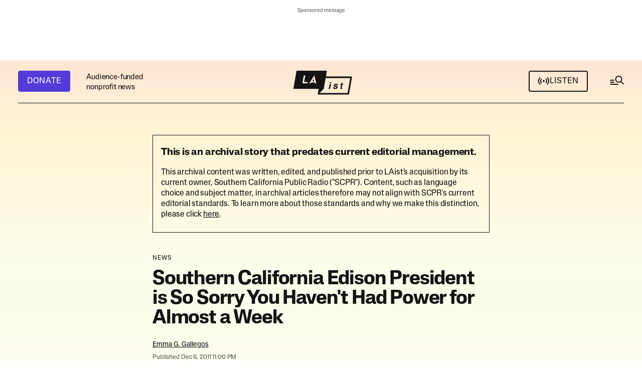

--- FILE ---
content_type: text/html;charset=UTF-8
request_url: https://laist.com/news/southern-california-edison-presiden
body_size: 41835
content:
<!DOCTYPE html>
<html class="ArticlePage" lang="en">
    <head>
    <meta charset="UTF-8">

    <style data-cssvarsponyfill="true">
        :root {
    --primaryColor1: #141414;
    --primaryColor2: #141414B2;

    --primaryTextColor: #141414;
    --secondaryTextColor: #141414B2;
    --secondaryTextColor2: #ffffff;

    --breakingColor: #D42B0D;

    --secondaryColor1: #14141466;
    --secondaryColor2: #1414141A;
    --secondaryColor3: #ffffff;
    --secondaryColor4: #2c2c2c;
    
    --secondaryColor5: #d3d3d3; 

    --tertiaryColor1: #533BD9;
    --tertiaryColor2: #FF32A6;
    --tertiaryColor3: #F9CA51;
    --tertiaryColor4: #EB8144;
    --tertiaryColor5: #406930;
    --tertiaryColor6: #4f4f4f;

    
    
    --memButton: rgba(249,202,81,0.8);
    
    --memButtonHover: rgba(249,202,81,0.2);


    --siteBgColor: #ffffff;
    --siteInverseBgColor: #141414;

    --linkColor: #141414;
    --linkColor2: #4237B4;
    --linkHoverColor: #141414B2;
    --linkVisitedColor: #a6a7a6;
    --linkBorderColor: #1414141A;

    --headerBgColor: #141414;
    --headerBgColorInverse: #ffffff;

    --headerNavBgColor: #141414;
    --headerSubNavBgColor: #1e1e1e;

    --headerMenuBgColor: #141414;
    --headerMenuTextColor: #ffffffb3;
    --headerMenuTextColorHover: #ffffff;

    --footerTextColor: #141414;
    --footerLinksTextColor: #141414;

    --primaryTextColorInverse: #ffffff;
    --secondaryTextColorInverse: #ffffffb2;
    --tertiaryTextColorInverse: #ffffff4d;

    --listBorderColor: #141414;
    --gridBorderColor: #e6e6e6;

    --buttonTextColor: #ffffff;
    --buttonTextColorInverse: #141414;
    --buttonBgColor1: #533BD9;
    --buttonBgColor1Hover: #533bd9d9;
    --buttonBgColor2: #141414;
    --buttonBgColor2Hover: #141414d9;
    --buttonBgColor1Dark: #47039F;
    --buttonBgColorInverse: #ffffff;
    --buttonBgColorInverseHover: #14141414;
    --buttonAltHoverColor: #141414d9;


    --tagButtonBorderColor: #1A7FC3;
    --tagButtonTextColor: #1A7FC3;

    --secondaryModuleBgColor: #f3f3f3;
    --breakingTextColor: #ffffff;

    --sectionTextColor: #ff6f00;

    --adBgColor: #14141414;
    --blockQuoteSideBarColor: #141414;

    --premiumPodcastBackgroundColor: #1E7291;
    --premiumPodcastTextColor: #141414;
    --newsletterBackgroundColor: #0296B0;
    --newsletterButtonBackgroundColor: ;
    --newsletterTextColor: #ffffff;
    --contentBackgroundColor: #ffffff;

    --primaryHeadlineFont: sans-serif;
    --bodyFont: serif;
}

.fonts-loaded {
    --primaryHeadlineFont: "Lateral Standard";
    --primaryTitleFont: "Lateral Extended";
    --bodyFont: "Adelphe Fructidor";
}

    </style>

    
    <meta property="og:title" content="Southern California Edison President is So Sorry You Haven&#x27;t Had Power for Almost a Week">

    <meta property="og:url" content="https://laist.com/news/southern-california-edison-presiden">


    <meta property="og:description" content="The president of Southern California Edison just sent out a letter to let you know he is is so sorry that some of you haven&#x27;t had power for the better part of the last week.">

    <meta property="og:site_name" content="LAist">



    <meta property="og:type" content="article">

    <meta property="article:author" content="https://laist.com/people/emma-g-gallegos">

    <meta property="article:published_time" content="2011-12-07T07:00:00">

    <meta property="article:modified_time" content="2018-06-27T00:38:47">

    <meta property="article:section" content="News">

    
    <meta name="twitter:card" content="summary_large_image"/>
    
    
    
    
    <meta name="twitter:description" content="The president of Southern California Edison just sent out a letter to let you know he is is so sorry that some of you haven&#x27;t had power for the better…"/>
    
    

    
    
    
    
    <meta name="twitter:title" content="Southern California Edison President is So Sorry You Haven&#x27;t Had Power for Almost a Week"/>
    


    <link data-cssvarsponyfill="true" class="Webpack-css" rel="stylesheet" href="https://scpr.brightspotcdn.com/resource/00000178-22b1-dfd0-a9fc-b3ff1f850000/styleguide/All.min.d69e6efc6a68fa4aa3d081bcb8f33a95.gz.css">

    <link rel="alternate" type="application/rss+xml" href="https://laist.com/index.rss"  >
<link rel="alternate" type="application/rss+xml" href="https://laist.com/news.rss"  >


    <style>.Page-above,
.HomePage-main .AdModule-container {
    min-height: 81px;
}

.BriefListCarousel-container {
    min-height: 148px;
}

@media only screen and (max-width: 739px) {
    .Page-above .AdModule-sponsorMessage {
        margin-top: 0;
    }
    
    .NewsletterPage .newsletterForm.wFormContainer, .OneOffPage .newsletterForm.wFormContainer {
        max-width: 360px;
	}
}

@media only screen and (min-width: 740px) {
    [data-side-by-side] .CarouselSlide-media {
        min-height: 268px;
    }
    
    .Page-above,
    .HomePage-main .AdModule-container {
        min-height: 105px;
    }
}

</style>


    <meta name="viewport" content="width=device-width, initial-scale=1, maximum-scale=5, viewport-fit=cover">
    <meta name="apple-itunes-app" content="app-id=293825085"><title>Southern California Edison President is So Sorry You Haven&#x27;t Had Power for Almost a Week | LAist</title><meta name="description" content="The president of Southern California Edison just sent out a letter to let you know he is is so sorry that some of you haven&#x27;t had power for the better part of the last week."><link rel="canonical" href="https://laist.com/news/southern-california-edison-presiden"><meta name="brightspot.contentId" content="00000178-8e39-d1ba-a3fa-ef390a150097"><link rel="apple-touch-icon"sizes="180x180"href="/apple-touch-icon.png"><link rel="icon"type="image/png"href="/favicon-32x32.png"><link rel="icon"type="image/png"href="/favicon-16x16.png">
    <script async src="https://scpr.brightspotcdn.com/resource/00000178-22b1-dfd0-a9fc-b3ff1f850000/styleguide/All.min.665c65c17313c061d83efc7795614115.gz.js"></script>

    
    <meta name="brightspot-dataLayer" content="{
  &quot;author&quot; : &quot;Emma G. Gallegos&quot;,
  &quot;bspStoryId&quot; : &quot;00000178-8e39-d1ba-a3fa-ef390a150097&quot;,
  &quot;category&quot; : &quot;News&quot;,
  &quot;inlineAudio&quot; : 0,
  &quot;keywords&quot; : [ ],
  &quot;nprCmsSite&quot; : true,
  &quot;nprStoryId&quot; : &quot;&quot;,
  &quot;pageType&quot; : &quot;news-story&quot;,
  &quot;program&quot; : &quot;&quot;,
  &quot;publishedDate&quot; : &quot;2011-12-07T02:00:00Z&quot;,
  &quot;siteName&quot; : &quot;LAist&quot;,
  &quot;station&quot; : &quot;&quot;,
  &quot;stationOrgId&quot; : &quot;144&quot;,
  &quot;storyOrgId&quot; : &quot;&quot;,
  &quot;storyTheme&quot; : &quot;news-story&quot;,
  &quot;storyTitle&quot; : &quot;Southern California Edison President is So Sorry You Haven&#x27;t Had Power for Almost a Week&quot;,
  &quot;timezone&quot; : &quot;America/Los_Angeles&quot;,
  &quot;wordCount&quot; : 0
}">
    <script id="brightpot-dataLayer">
        (function () {
            var dataValue = document.head.querySelector('meta[name="brightspot-dataLayer"]').content;
            if (dataValue) {
                window.brightspotDataLayer = JSON.parse(dataValue);
            }
        })();
    </script>

    <meta name="gtm-dataLayer" content="{
  &quot;gtmAuthor&quot; : &quot;Emma G. Gallegos&quot;,
  &quot;gtmBspStoryId&quot; : &quot;00000178-8e39-d1ba-a3fa-ef390a150097&quot;,
  &quot;gtmCategory&quot; : &quot;News&quot;,
  &quot;gtmInlineAudio&quot; : 0,
  &quot;gtmKeywords&quot; : [ ],
  &quot;gtmNprCmsSite&quot; : true,
  &quot;gtmNprStoryId&quot; : &quot;&quot;,
  &quot;gtmPageType&quot; : &quot;news-story&quot;,
  &quot;gtmProgram&quot; : &quot;&quot;,
  &quot;gtmPublishedDate&quot; : &quot;2011-12-07T02:00:00Z&quot;,
  &quot;gtmSiteName&quot; : &quot;LAist&quot;,
  &quot;gtmStation&quot; : &quot;&quot;,
  &quot;gtmStationOrgId&quot; : &quot;144&quot;,
  &quot;gtmStoryMode&quot; : &quot;&quot;,
  &quot;gtmStoryOrgId&quot; : &quot;&quot;,
  &quot;gtmStoryTheme&quot; : &quot;news-story&quot;,
  &quot;gtmStoryTitle&quot; : &quot;Southern California Edison President is So Sorry You Haven&#x27;t Had Power for Almost a Week&quot;,
  &quot;gtmTimezone&quot; : &quot;America/Los_Angeles&quot;,
  &quot;gtmWordCount&quot; : 0
}">
      <script type="application/ld+json">{"@context":"http://schema.org","@type":"NewsArticle","author":{"@context":"http://schema.org","@type":"Person","name":"Emma G. Gallegos","url":"https://laist.com/people/emma-g-gallegos"},"dateModified":"2018-06-27T00:38:47Z","datePublished":"2011-12-07T07:00:00Z","description":"The president of Southern California Edison just sent out a letter to let you know he is is so sorry that some of you haven't had power for the better part of the last week.","headline":"Southern California Edison President is So Sorry You Haven't Had Power for Almost a Week","mainEntityOfPage":{"@type":"WebPage","@id":"https://laist.com/news/southern-california-edison-presiden"}}</script>
    

    

    
    <script>

  window.fbAsyncInit = function() {
      FB.init({
          
              appId : '252516806593564',
          
          xfbml : true,
          version : 'v2.9'
      });
  };

  (function(d, s, id){
     var js, fjs = d.getElementsByTagName(s)[0];
     if (d.getElementById(id)) {return;}
     js = d.createElement(s); js.id = id;
     js.src = "//connect.facebook.net/en_US/sdk.js";
     js.defer = true;
     fjs.parentNode.insertBefore(js, fjs);
   }(document, 'script', 'facebook-jssdk'));
</script>
<script>

    (function () {
        var dataValue = document.head.querySelector('meta[name="gtm-dataLayer"]').content;
        if (dataValue) {
            window.dataLayer = window.dataLayer || [];
            window.dataLayer.push(JSON.parse(dataValue));
        }
    })();

    (function(w,d,s,l,i){w[l]=w[l]||[];w[l].push({'gtm.start':
            new Date().getTime(),event:'gtm.js'});var f=d.getElementsByTagName(s)[0],
        j=d.createElement(s),dl=l!='dataLayer'?'&l='+l:'';j.defer=true;j.src=
        'https://www.googletagmanager.com/gtm.js?id='+i+dl;f.parentNode.insertBefore(j,f);
})(window,document,'script','dataLayer','GTM-585PL29');

</script>
<script defer src="https://securepubads.g.doubleclick.net/tag/js/gpt.js"></script>

<script type="text/javascript">
    // Google tag setup
    var googletag = googletag || {};
    googletag.cmd = googletag.cmd || [];
    googletag.cmd.push(function () {
        googletag.pubads().enableSingleRequest()
        googletag.pubads().enableAsyncRendering()
        googletag.pubads().collapseEmptyDivs()
        googletag.pubads().disableInitialLoad()
        googletag.enableServices()
    })
</script>


    <script src=https://cse.google.com/cse.js?cx=66a2154514a19489e></script>

    <script defer type="text/javascript" src="https://platform.instagram.com/en_US/embeds.js/"></script>

    
    <link rel="stylesheet" type="text/css" href="https://htlbid.com/stage/v3/laist.com/htlbid.css" />
    
    
    <script defer src="https://js.braintreegateway.com/web/3.103.0/js/client.min.js"></script> 
    <script defer src="https://js.braintreegateway.com/web/3.103.0/js/apple-pay.min.js"></script>
    <script defer src="https://js.braintreegateway.com/web/3.103.0/js/paypal-checkout.min.js"></script>
    <script defer src="https://pay.google.com/gp/p/js/pay.js"></script> 
    <script defer src="https://js.braintreegateway.com/web/3.103.0/js/google-payment.min.js"></script>
    <script defer src="https://js.braintreegateway.com/web/3.103.0/js/venmo.min.js"></script>
    <script defer src="https://js.braintreegateway.com/web/3.103.0/js/data-collector.min.js"></script>
</head>


    <body class="Page-body"
        >
        
        
    <div class="Page-above" >
<ps-ad-module class="AdModule-container"
    >
    <div class="AdModule">
      <div class="AdModule-wrapper" data-visible="true">
        
          <div class="AdModule-sponsorMessage">Sponsored message</div>
        
        <ps-htl-ad data-slot-name="htlad-top_header">
    <div class="AdModule-content htlad-top_header">
    </div>
</ps-htl-ad>

      </div>
    </div>
</ps-ad-module>

</div>



        <noscript>
    <iframe src="https://www.googletagmanager.com/ns.html?id=GTM-585PL29" height="0" width="0" style="display:none;visibility:hidden"></iframe>
</noscript>
        
        
        
        <div class="Page-content-container">
            <!-- Putting icons here, so we don't have to include in a bunch of -body hbs's -->
<svg xmlns="http://www.w3.org/2000/svg" style="display:none" id="iconsMap1" class="iconsMap">
    <symbol id="info-icon" width="14" height="14" viewBox="0 0 14 14" fill="none">
        <rect x="13.2222" y="13.2222" width="12.4444" height="12.4444" rx="6.22222" transform="rotate(-180 13.2222 13.2222)" stroke="#141414" stroke-opacity="0.7" stroke-width="1.55556"/>
        <rect x="8" y="11" width="1.55556" height="4.66667" transform="rotate(-180 8 11)" fill="#141414" fill-opacity="0.7"/>
        <rect x="8" y="5.33337" width="1.55556" height="1.55556" transform="rotate(-180 8 5.33337)" fill="#141414" fill-opacity="0.7"/>
    </symbol>

    <symbol id="search-icon" width="32" height="30" viewBox="0 0 32 30" fill="none">
        <rect x="2.5" y="11" width="8" height="2" fill="#141414"/>
        <rect x="2.5" y="15" width="8" height="2" fill="#141414"/>
        <rect x="2.5" y="19" width="16" height="2" fill="#141414"/>
        <rect x="24.877" y="13.9622" width="7.5502" height="2" transform="rotate(45 24.877 13.9622)" fill="#141414"/>
        <circle cx="19.5" cy="10" r="6" stroke="#141414" stroke-width="2"/>
    </symbol>
    
    <symbol id="grid" viewBox="0 0 32 32">
        <g>
            <path d="M6.4,5.7 C6.4,6.166669 6.166669,6.4 5.7,6.4 L0.7,6.4 C0.233331,6.4 0,6.166669 0,5.7 L0,0.7 C0,0.233331 0.233331,0 0.7,0 L5.7,0 C6.166669,0 6.4,0.233331 6.4,0.7 L6.4,5.7 Z M19.2,5.7 C19.2,6.166669 18.966669,6.4 18.5,6.4 L13.5,6.4 C13.033331,6.4 12.8,6.166669 12.8,5.7 L12.8,0.7 C12.8,0.233331 13.033331,0 13.5,0 L18.5,0 C18.966669,0 19.2,0.233331 19.2,0.7 L19.2,5.7 Z M32,5.7 C32,6.166669 31.766669,6.4 31.3,6.4 L26.3,6.4 C25.833331,6.4 25.6,6.166669 25.6,5.7 L25.6,0.7 C25.6,0.233331 25.833331,0 26.3,0 L31.3,0 C31.766669,0 32,0.233331 32,0.7 L32,5.7 Z M6.4,18.5 C6.4,18.966669 6.166669,19.2 5.7,19.2 L0.7,19.2 C0.233331,19.2 0,18.966669 0,18.5 L0,13.5 C0,13.033331 0.233331,12.8 0.7,12.8 L5.7,12.8 C6.166669,12.8 6.4,13.033331 6.4,13.5 L6.4,18.5 Z M19.2,18.5 C19.2,18.966669 18.966669,19.2 18.5,19.2 L13.5,19.2 C13.033331,19.2 12.8,18.966669 12.8,18.5 L12.8,13.5 C12.8,13.033331 13.033331,12.8 13.5,12.8 L18.5,12.8 C18.966669,12.8 19.2,13.033331 19.2,13.5 L19.2,18.5 Z M32,18.5 C32,18.966669 31.766669,19.2 31.3,19.2 L26.3,19.2 C25.833331,19.2 25.6,18.966669 25.6,18.5 L25.6,13.5 C25.6,13.033331 25.833331,12.8 26.3,12.8 L31.3,12.8 C31.766669,12.8 32,13.033331 32,13.5 L32,18.5 Z M6.4,31.3 C6.4,31.766669 6.166669,32 5.7,32 L0.7,32 C0.233331,32 0,31.766669 0,31.3 L0,26.3 C0,25.833331 0.233331,25.6 0.7,25.6 L5.7,25.6 C6.166669,25.6 6.4,25.833331 6.4,26.3 L6.4,31.3 Z M19.2,31.3 C19.2,31.766669 18.966669,32 18.5,32 L13.5,32 C13.033331,32 12.8,31.766669 12.8,31.3 L12.8,26.3 C12.8,25.833331 13.033331,25.6 13.5,25.6 L18.5,25.6 C18.966669,25.6 19.2,25.833331 19.2,26.3 L19.2,31.3 Z M32,31.3 C32,31.766669 31.766669,32 31.3,32 L26.3,32 C25.833331,32 25.6,31.766669 25.6,31.3 L25.6,26.3 C25.6,25.833331 25.833331,25.6 26.3,25.6 L31.3,25.6 C31.766669,25.6 32,25.833331 32,26.3 L32,31.3 Z" id=""></path>
        </g>
    </symbol>
    <symbol id="radio-stream" width="18" height="19" viewBox="0 0 18 19">
        <g fill="currentColor" fill-rule="nonzero">
            <path d="M.5 8c-.276 0-.5.253-.5.565v1.87c0 .312.224.565.5.565s.5-.253.5-.565v-1.87C1 8.253.776 8 .5 8zM2.5 8c-.276 0-.5.253-.5.565v1.87c0 .312.224.565.5.565s.5-.253.5-.565v-1.87C3 8.253 2.776 8 2.5 8zM3.5 7c-.276 0-.5.276-.5.617v3.766c0 .34.224.617.5.617s.5-.276.5-.617V7.617C4 7.277 3.776 7 3.5 7zM5.5 6c-.276 0-.5.275-.5.613v5.774c0 .338.224.613.5.613s.5-.275.5-.613V6.613C6 6.275 5.776 6 5.5 6zM6.5 4c-.276 0-.5.26-.5.58v8.84c0 .32.224.58.5.58s.5-.26.5-.58V4.58C7 4.26 6.776 4 6.5 4zM8.5 0c-.276 0-.5.273-.5.61v17.78c0 .337.224.61.5.61s.5-.273.5-.61V.61C9 .273 8.776 0 8.5 0zM9.5 2c-.276 0-.5.274-.5.612v14.776c0 .338.224.612.5.612s.5-.274.5-.612V2.612C10 2.274 9.776 2 9.5 2zM11.5 5c-.276 0-.5.276-.5.616v8.768c0 .34.224.616.5.616s.5-.276.5-.616V5.616c0-.34-.224-.616-.5-.616zM12.5 6c-.276 0-.5.262-.5.584v4.832c0 .322.224.584.5.584s.5-.262.5-.584V6.584c0-.322-.224-.584-.5-.584zM14.5 7c-.276 0-.5.29-.5.647v3.706c0 .357.224.647.5.647s.5-.29.5-.647V7.647C15 7.29 14.776 7 14.5 7zM15.5 8c-.276 0-.5.253-.5.565v1.87c0 .312.224.565.5.565s.5-.253.5-.565v-1.87c0-.312-.224-.565-.5-.565zM17.5 8c-.276 0-.5.253-.5.565v1.87c0 .312.224.565.5.565s.5-.253.5-.565v-1.87c0-.312-.224-.565-.5-.565z"/>
        </g>
    </symbol>
    <symbol id="radio-signal" width="24" height="24" viewBox="0 0 24 24">
        <path d="M14 11.5563C14 12.6609 13.1046 13.5563 12 13.5563C10.8954 13.5563 10 12.6609 10 11.5563C10 10.4518 10.8954 9.55634 12 9.55634C13.1046 9.55634 14 10.4518 14 11.5563Z" />
        <path d="M4.22182 3.77817C2.23122 5.76878 1 8.51878 1 11.5563C1 14.5939 2.23122 17.3439 4.22183 19.3345L5.63604 17.9203C4.00736 16.2916 3 14.0416 3 11.5563C3 9.07106 4.00736 6.82106 5.63604 5.19238L4.22182 3.77817Z" />
        <path d="M7.05025 6.60659C5.7835 7.87335 5 9.62335 5 11.5563C5 13.4893 5.7835 15.2393 7.05025 16.5061L8.46447 15.0919C7.55964 14.1871 7 12.9371 7 11.5563C7 10.1756 7.55964 8.92563 8.46447 8.02081L7.05025 6.60659Z" />
        <path d="M15.5355 8.02081L16.9497 6.60659C18.2165 7.87335 19 9.62335 19 11.5563C19 13.4893 18.2165 15.2393 16.9497 16.5061L15.5355 15.0919C16.4404 14.1871 17 12.9371 17 11.5563C17 10.1756 16.4404 8.92563 15.5355 8.02081Z" />
        <path d="M18.364 17.9203C19.9926 16.2916 21 14.0416 21 11.5563C21 9.07106 19.9926 6.82106 18.364 5.19238L19.7782 3.77817C21.7688 5.76878 23 8.51878 23 11.5563C23 14.5939 21.7688 17.3439 19.7782 19.3345L18.364 17.9203Z" />
    </symbol>

    <symbol id="icon-magnify" viewBox="0 0 31 31">
        <g>
            <path fill-rule="evenodd" d="M22.604 18.89l-.323.566 8.719 8.8L28.255 31l-8.719-8.8-.565.404c-2.152 1.346-4.386 2.018-6.7 2.018-3.39 0-6.284-1.21-8.679-3.632C1.197 18.568 0 15.66 0 12.27c0-3.39 1.197-6.283 3.592-8.678C5.987 1.197 8.88 0 12.271 0c3.39 0 6.283 1.197 8.678 3.592 2.395 2.395 3.593 5.288 3.593 8.679 0 2.368-.646 4.574-1.938 6.62zM19.162 5.77C17.322 3.925 15.089 3 12.46 3c-2.628 0-4.862.924-6.702 2.77C3.92 7.619 3 9.862 3 12.5c0 2.639.92 4.882 2.76 6.73C7.598 21.075 9.832 22 12.46 22c2.629 0 4.862-.924 6.702-2.77C21.054 17.33 22 15.085 22 12.5c0-2.586-.946-4.83-2.838-6.73z"/>
        </g>
    </symbol>
     <symbol id="burger-menu" viewBox="0 0 36 37" width="36" height="37" fill="none">
        <g>
            <path fill-rule="evenodd" clip-rule="evenodd" d="M30 14.5H6V12.5H30V14.5ZM30 19.5H6V17.5H30V19.5ZM6 24.5H30V22.5H6V24.5Z" fill="#141414"></path>
        </g>
    </symbol>
    <symbol id="checkmark" width="24" height="18" viewBox="0 0 24 18" fill="none">
        <path fill-rule="evenodd" clip-rule="evenodd" d="M8.34463 13.5876L21.9322 0L24 2.06779L8.34463 17.7232L0 9.37853L2.06779 7.31074L8.34463 13.5876Z" fill="white"/>
    </symbol>
    <symbol id="checkmarkBlack" width="24" height="18" viewBox="0 0 24 18" fill="none">
        <path fill-rule="evenodd" clip-rule="evenodd" d="M8.34463 13.5876L21.9322 0L24 2.06779L8.34463 17.7232L0 9.37853L2.06779 7.31074L8.34463 13.5876Z" fill="#141414"/>
    </symbol>
    <symbol id="close-x" viewBox="0 0 16 16">
        <g>
            <path fill-rule="evenodd" clip-rule="evenodd" d="M8 9.98239L1.98239 16L0 14.0176L6.01761 8L0 1.98239L1.98239 0L8 6.01761L14.0176 0L16 1.98239L9.98239 8L16 14.0176L14.0176 16L8 9.98239Z" fill="white"></path>
        </g>
    </symbol>
    <symbol id="close-x-empty" viewBox="0 0 16 16">
        <g>
            <path fill-rule="evenodd" clip-rule="evenodd" d="M8 9.98239L1.98239 16L0 14.0176L6.01761 8L0 1.98239L1.98239 0L8 6.01761L14.0176 0L16 1.98239L9.98239 8L16 14.0176L14.0176 16L8 9.98239Z"></path>
        </g>
    </symbol>
    <symbol id="arrow" width="13" height="12" viewBox="0 0 13 12" fill="none">
        <path fill-rule="evenodd" clip-rule="evenodd" d="M8.58579 7H0V5H8.58579L5.29289 1.70711L6.70711 0.292892L12.4142 6L6.70711 11.7071L5.29289 10.2929L8.58579 7Z" fill="currentColor"/>
    </symbol>
    <symbol id="arrow2" width="24" height="24" viewBox="0 0 24 24">
        <path fill-rule="evenodd" clip-rule="evenodd" d="M14.0001 5L14 14.5858L18.2929 10.2929L19.7071 11.7071L13 18.4143L6.2929 11.7071L7.70712 10.2929L12 14.5858L12.0001 7.00001L4.00001 7.00006L4 5.00006L14.0001 5Z" fill="currentColor"/>
    </symbol>
    <symbol id="arrow-light" width="24" height="25" viewBox="0 0 24 25">
        <path fill-rule="evenodd" clip-rule="evenodd" d="M15.1751 12.5L10.9209 8.24586L11.7459 7.4209L16.825 12.5L11.7459 17.5792L10.9209 16.7542L15.1751 12.5Z" fill="currentColor"/>
        <path fill-rule="evenodd" clip-rule="evenodd" d="M7.21973 11.9167H15.638V13.0834H7.21973L7.21973 11.9167Z" fill="currentColor"/>
    </symbol>
    <symbol id="share-more-arrow" viewBox="0 0 512 512" style="enable-background:new 0 0 512 512;">
        <g>
            <g>
                <path d="M512,241.7L273.643,3.343v156.152c-71.41,3.744-138.015,33.337-188.958,84.28C30.075,298.384,0,370.991,0,448.222v60.436
                        l29.069-52.985c45.354-82.671,132.173-134.027,226.573-134.027c5.986,0,12.004,0.212,18.001,0.632v157.779L512,241.7z
                        M255.642,290.666c-84.543,0-163.661,36.792-217.939,98.885c26.634-114.177,129.256-199.483,251.429-199.483h15.489V78.131
                        l163.568,163.568L304.621,405.267V294.531l-13.585-1.683C279.347,291.401,267.439,290.666,255.642,290.666z"></path>
            </g>
        </g>
    </symbol>
    <symbol id="chevron" viewBox="0 0 16 17" fill="none">
        <g>
            <path fill-rule="evenodd" clip-rule="evenodd" d="M13.2929 4.79297L14.7071 6.20718L8.00001 12.9143L1.29291 6.20718L2.70712 4.79297L8.00001 10.0859L13.2929 4.79297Z" fill="currentColor"></path>
        </g>
    </symbol>

    <symbol id="chevron-2" width="13" height="9" viewBox="0 0 13 9" fill="none">
        <path fill-rule="evenodd" clip-rule="evenodd" d="M6.5 5.37789L11.6295 0.164063L13 1.55715L6.5 8.16406L3.57628e-07 1.55715L1.37054 0.164063L6.5 5.37789Z" fill="#141414"/>
    </symbol>

    <symbol id="chevron-right" viewBox="0 0 256 512">
        <path d="M24.707 38.101L4.908 57.899c-4.686 4.686-4.686 12.284 0 16.971L185.607 256 4.908 437.13c-4.686 4.686-4.686 12.284 0 16.971L24.707 473.9c4.686 4.686 12.284 4.686 16.971 0l209.414-209.414c4.686-4.686 4.686-12.284 0-16.971L41.678 38.101c-4.687-4.687-12.285-4.687-16.971 0z"></path>
    </symbol>

    <symbol id="pull-quote" viewBox="0 0 28 16" fill="none">
        <path d="M13.696 15.8561L20.032 0.496094H27.136L23.488 15.8561H13.696ZM0.959961 15.8561L7.29596 0.496094H14.4L10.752 15.8561H0.959961Z" fill="#141414"/>
    </symbol>
</svg>

<svg xmlns="http://www.w3.org/2000/svg" style="display:none" id="iconsMap2" class="iconsMap">
    <symbol id="mono-icon-facebook" viewBox="0 0 24 20" fill="none">
        <path d="M12.0186 0.666626C17.1518 0.66684 21.3279 4.84437 21.3281 9.97913V10.0201C21.3281 15.1551 17.1519 19.3334 12.0186 19.3336H11.9775C6.844 19.3336 2.66699 15.1552 2.66699 10.0201V9.97913C2.66719 4.84424 6.84412 0.666626 11.9775 0.666626H12.0186ZM11.9775 1.29846C7.19217 1.29846 3.29902 5.19239 3.29883 9.97913V10.0201C3.29883 14.1861 6.24766 17.6742 10.167 18.5094V12.4547H7.82812V9.69202H10.167V7.18225C10.1672 5.62579 11.4287 4.36315 12.9854 4.36292V4.36487C12.99 4.36487 12.9944 4.36292 12.999 4.36292H15.5225V6.75256H13.873C13.3833 6.75276 12.9855 7.15035 12.9854 7.64026V9.69202H15.5215L15.1201 12.4547H12.9854V18.6461C17.3172 18.1634 20.6963 14.48 20.6963 10.0201V9.97913C20.6961 5.19252 16.8037 1.29868 12.0186 1.29846H11.9775Z" fill="#141414" fill-opacity="0.7"/>
    </symbol>

    <symbol id="mono-icon-instagram" viewBox="0 0 24 19" fill="none">
        <path d="M16.9456 0H7.21049C4.52099 0 2.33301 2.18862 2.33301 4.87892V13.7877C2.33301 16.478 4.52099 18.6667 7.21049 18.6667H16.9456C19.6351 18.6667 21.8231 16.478 21.8231 13.7877V4.87892C21.8231 2.18862 19.6351 0 16.9456 0ZM4.05363 4.87892C4.05363 3.13794 5.47003 1.72111 7.21049 1.72111H16.9456C18.6861 1.72111 20.1025 3.13794 20.1025 4.87892V13.7877C20.1025 15.5287 18.6861 16.9456 16.9456 16.9456H7.21049C5.47003 16.9456 4.05363 15.5287 4.05363 13.7877V4.87892Z" fill="#141414" fill-opacity="0.7"/>
        <path d="M12.0799 13.8706C14.5809 13.8706 16.6167 11.8353 16.6167 9.3324C16.6167 6.82954 14.582 4.79419 12.0799 4.79419C9.57774 4.79419 7.54297 6.82954 7.54297 9.3324C7.54297 11.8353 9.57774 13.8706 12.0799 13.8706ZM12.0799 6.51641C13.6329 6.51641 14.8961 7.77997 14.8961 9.33351C14.8961 10.887 13.6329 12.1506 12.0799 12.1506C10.5268 12.1506 9.26359 10.887 9.26359 9.33351C9.26359 7.77997 10.5268 6.51641 12.0799 6.51641Z" fill="#141414" fill-opacity="0.7"/>
        <path d="M17.0349 5.5273C17.7084 5.5273 18.2573 4.97934 18.2573 4.30456C18.2573 3.62978 17.7095 3.08179 17.0349 3.08179C16.3603 3.08179 15.8125 3.62978 15.8125 4.30456C15.8125 4.97934 16.3603 5.5273 17.0349 5.5273Z" fill="#141414" fill-opacity="0.7"/>
    </symbol>

    <symbol id="mono-icon-tiktok" viewBox="0 0 17 20" fill="none">
        <path d="M16.2315 5.09503V8.31238C15.6693 8.25747 14.9389 8.12973 14.131 7.83366C13.0759 7.44686 12.2906 6.91801 11.7762 6.50853V13.0113L11.7631 12.991C11.7715 13.1199 11.7762 13.2512 11.7762 13.3838C11.7762 16.6131 9.14939 19.2419 5.91985 19.2419C2.69031 19.2419 0.0634766 16.6131 0.0634766 13.3838C0.0634766 10.1545 2.69031 7.52448 5.91985 7.52448C6.23612 7.52448 6.54643 7.54953 6.84957 7.59848V10.7693C6.55837 10.6654 6.24567 10.6093 5.91985 10.6093C4.39101 10.6093 3.14622 11.8533 3.14622 13.3838C3.14622 14.9142 4.39101 16.1582 5.91985 16.1582C7.44869 16.1582 8.69349 14.913 8.69349 13.3838C8.69349 13.3264 8.69229 13.2692 8.68871 13.2118V0.575195H11.9027C11.9147 0.847387 11.9254 1.12198 11.9374 1.39417C11.9588 1.9302 12.1498 2.44475 12.4828 2.86617C12.873 3.36161 13.4495 3.93701 14.2587 4.39663C15.0165 4.82521 15.7278 5.01027 16.2315 5.09742V5.09503Z" fill="#141414" fill-opacity="0.7"/>
    </symbol>

    <symbol id="mono-icon-twitter" viewBox="0 0 15 14" fill="none">
        <path d="M0.0359686 0L5.80976 7.72171L0 14H1.30792L6.39486 8.50355L10.5046 14H14.9547L8.8563 5.84394L14.2643 0H12.9564L8.27208 5.06213L4.48693 0H0.0368359H0.0359686ZM1.9588 0.963479H4.00271L13.0301 13.0365H10.9862L1.9588 0.963479Z" fill="#141414" fill-opacity="0.7"/>
    </symbol>

    <symbol id="mono-icon-bluesky" viewBox="0 0 22 20" fill="none">
        <path d="M5.0058 1.92312C7.43182 3.74786 10.0413 7.44767 10.9993 9.4332C11.9575 7.44782 14.5668 3.74782 16.9929 1.92312C18.7434 0.606464 21.5796 -0.412292 21.5796 2.82944C21.5796 3.47686 21.2091 8.26809 20.9918 9.04593C20.2365 11.7502 17.4841 12.44 15.0359 12.0225C19.3154 12.7522 20.4041 15.1694 18.0529 17.5865C13.5877 22.1772 11.6351 16.4347 11.1345 14.9633C11.0428 14.6936 10.9999 14.5674 10.9993 14.6747C10.9986 14.5674 10.9557 14.6936 10.864 14.9633C10.3637 16.4347 8.4111 22.1773 3.9456 17.5865C1.59445 15.1694 2.68309 12.7521 6.9627 12.0225C4.51435 12.44 1.76195 11.7502 1.00673 9.04593C0.78943 8.26802 0.418945 3.47679 0.418945 2.82944C0.418945 -0.412292 3.25526 0.606464 5.00567 1.92312H5.0058Z" fill="#141414" fill-opacity="0.7"/>
    </symbol>

    <symbol id="mono-icon-signal" viewBox="0 0 19 19" fill="none">
        <path d="M9.3355 0C9.81981 0 10.2955 0.0368814 10.7599 0.107989L10.6264 0.973022C10.2055 0.90858 9.77441 0.875156 9.3355 0.875156C8.89662 0.875156 8.46554 0.908577 8.04467 0.973013L7.91113 0.10798C8.37554 0.0368783 8.85121 0 9.3355 0Z" fill="#141414" fill-opacity="0.7"/>
        <path d="M11.5505 0.264404L11.3428 1.11477C12.1957 1.32235 12.998 1.65924 13.7277 2.10347L14.1822 1.35539C13.377 0.865193 12.4917 0.493465 11.5505 0.264404Z" fill="#141414" fill-opacity="0.7"/>
        <path d="M14.8521 1.80383L14.335 2.50987C15.0324 3.02168 15.6485 3.63782 16.1603 4.3353L16.8664 3.81809C16.3016 3.04846 15.6218 2.36858 14.8521 1.80383Z" fill="#141414" fill-opacity="0.7"/>
        <path d="M17.3145 4.48804L16.5664 4.94244C17.0106 5.67222 17.3475 6.47454 17.5551 7.32748L18.4055 7.1198C18.1765 6.17863 17.8047 5.29331 17.3145 4.48804Z" fill="#141414" fill-opacity="0.7"/>
        <path d="M18.5624 7.91052L17.6973 8.04406C17.7618 8.46492 17.7952 8.89599 17.7952 9.33488C17.7952 9.77379 17.7618 10.2049 17.6973 10.6258L18.5624 10.7593C18.6334 10.2949 18.6703 9.81919 18.6703 9.33488C18.6703 8.85059 18.6334 8.37493 18.5624 7.91052Z" fill="#141414" fill-opacity="0.7"/>
        <path d="M16.5664 13.7276C17.0106 12.9977 17.3475 12.1955 17.5551 11.3425L18.4055 11.5502C18.1765 12.4914 17.8047 13.3767 17.3145 14.182L16.5664 13.7276Z" fill="#141414" fill-opacity="0.7"/>
        <path d="M16.1604 14.3347L16.8665 14.8519C16.3017 15.6215 15.6219 16.3014 14.8522 16.8661L14.335 16.1601C15.0325 15.6483 15.6486 15.0322 16.1604 14.3347Z" fill="#141414" fill-opacity="0.7"/>
        <path d="M13.7278 16.5664L14.1822 17.3145C13.3769 17.8047 12.4916 18.1765 11.5505 18.4055L11.3428 17.5551C12.1957 17.3475 12.998 17.0106 13.7278 16.5664Z" fill="#141414" fill-opacity="0.7"/>
        <path d="M10.6264 17.6969L10.7599 18.562C10.2955 18.6331 9.81986 18.67 9.33557 18.67C8.85126 18.67 8.37556 18.6331 7.91113 18.562L8.04465 17.697C8.46535 17.7614 8.89643 17.7948 9.33557 17.7948C9.77446 17.7948 10.2055 17.7614 10.6264 17.6969Z" fill="#141414" fill-opacity="0.7"/>
        <path d="M7.32721 17.5553L7.11957 18.4055C6.41257 18.2334 5.73709 17.9809 5.10339 17.658L4.21741 17.8648L4.01855 17.0125L5.21581 16.7332L5.50063 16.8782C6.07458 17.1706 6.68644 17.3994 7.32721 17.5553Z" fill="#141414" fill-opacity="0.7"/>
        <path d="M3.2805 17.1849L3.47936 18.0372L1.96073 18.3914C0.950128 18.6273 0.0431248 17.7202 0.278934 16.7097L0.633282 15.191L1.48555 15.3899L1.1312 16.9086C1.04277 17.2876 1.3829 17.6276 1.76188 17.5393L3.2805 17.1849Z" fill="#141414" fill-opacity="0.7"/>
        <path d="M1.65767 14.6512L0.805404 14.4524L1.01213 13.5664C0.689299 12.9326 0.436718 12.2571 0.264648 11.5502L1.11482 11.3425C1.27071 11.9833 1.49955 12.5952 1.79193 13.1692L1.93703 13.454L1.65767 14.6512Z" fill="#141414" fill-opacity="0.7"/>
        <path d="M0.972893 10.6258L0.107978 10.7593C0.0368777 10.2949 0 9.81924 0 9.33495C0 8.85064 0.0368811 8.37495 0.107988 7.91052L0.973021 8.04406C0.90858 8.46495 0.875156 8.89604 0.875156 9.33495C0.875156 9.77406 0.908544 10.2051 0.972893 10.6258Z" fill="#141414" fill-opacity="0.7"/>
        <path d="M1.11501 7.32735L0.264648 7.11967C0.493708 6.17851 0.865437 5.29319 1.35563 4.48792L2.10372 4.94232C1.65949 5.67209 1.3226 6.47441 1.11501 7.32735Z" fill="#141414" fill-opacity="0.7"/>
        <path d="M2.50975 4.33516L1.80371 3.81796C2.36846 3.04832 3.04833 2.36846 3.81797 1.80371L4.33518 2.50975C3.6377 3.02156 3.02156 3.63769 2.50975 4.33516Z" fill="#141414" fill-opacity="0.7"/>
        <path d="M4.9427 2.10334L4.48828 1.35525C5.29355 0.865062 6.17887 0.493339 7.12005 0.264282L7.32773 1.11465C6.47479 1.32223 5.67247 1.6591 4.9427 2.10334Z" fill="#141414" fill-opacity="0.7"/>
        <path d="M16.9194 9.33493C16.9194 13.5239 13.5237 16.9196 9.33469 16.9196C8.00601 16.9196 6.75714 16.578 5.67111 15.9777C5.56655 15.92 5.44454 15.9009 5.32818 15.928L1.95434 16.7153L2.74158 13.3414C2.76872 13.2251 2.74965 13.103 2.69187 12.9985C2.09164 11.9124 1.75 10.6636 1.75 9.33493C1.75 5.14603 5.14578 1.75024 9.33469 1.75024C13.5237 1.75024 16.9194 5.14603 16.9194 9.33493Z" fill="#141414" fill-opacity="0.7"/>
    </symbol>
    
    <symbol id="mono-icon-threads" viewBox="0 0 16 20" fill="none">
        <path d="M12.2319 9.31826C12.1532 9.27973 12.0732 9.24264 11.9923 9.20712C11.8512 6.55228 10.4313 5.03239 8.04711 5.01683C8.03631 5.01677 8.02557 5.01677 8.01476 5.01677C6.5887 5.01677 5.40266 5.63866 4.67266 6.7703L5.9839 7.68926C6.52924 6.84396 7.38509 6.66376 8.01539 6.66376C8.02267 6.66376 8.02998 6.66376 8.03718 6.66383C8.82222 6.66894 9.4146 6.90213 9.79801 7.35688C10.077 7.68795 10.2636 8.14544 10.356 8.72283C9.66003 8.60197 8.90729 8.56481 8.1026 8.61195C5.8358 8.74535 4.37852 10.096 4.4764 11.9728C4.52606 12.9248 4.99029 13.7438 5.78349 14.2788C6.45414 14.7311 7.31789 14.9523 8.21558 14.9022C9.40109 14.8358 10.3311 14.3737 10.9799 13.5287C11.4727 12.8871 11.7843 12.0555 11.9219 11.0078C12.4869 11.3561 12.9056 11.8145 13.1369 12.3656C13.5301 13.3023 13.553 14.8416 12.3236 16.0966C11.2465 17.196 9.9517 17.6716 7.99492 17.6863C5.82434 17.6698 4.18275 16.9586 3.11543 15.5724C2.11598 14.2744 1.59946 12.3996 1.58019 9.99996C1.59946 7.6003 2.11598 5.72545 3.11543 4.42744C4.18275 3.04127 5.82431 2.3301 7.99489 2.31362C10.1812 2.33022 11.8514 3.04482 12.9596 4.43768C13.503 5.12073 13.9126 5.9797 14.1827 6.98124L15.7193 6.5624C15.3919 5.32962 14.8768 4.26732 14.1759 3.38632C12.7552 1.60061 10.6774 0.685599 8.00025 0.666626H7.98954C5.31782 0.685533 3.26332 1.60402 1.8831 3.39656C0.654898 4.99169 0.0213544 7.21121 6.66134e-05 9.9934L0 9.99996L6.66134e-05 10.0065C0.0213544 12.7887 0.654898 15.0083 1.8831 16.6034C3.26332 18.3959 5.31782 19.3144 7.98954 19.3333H8.00025C10.3756 19.3165 12.0498 18.6811 13.4291 17.2733C15.2337 15.4314 15.1793 13.1226 14.5846 11.7053C14.1579 10.689 13.3443 9.86348 12.2319 9.31826ZM8.13072 13.2576C7.13722 13.3148 6.10508 12.8592 6.05419 11.8833C6.01647 11.1598 6.55819 10.3525 8.19169 10.2563C8.37876 10.2453 8.56233 10.2399 8.74266 10.2399C9.336 10.2399 9.89108 10.2988 10.3957 10.4115C10.2075 12.8131 9.10342 13.203 8.13072 13.2576Z" fill="#141414" fill-opacity="0.7"/>
    </symbol>
    <symbol id="mono-icon-email" viewBox="0 0 24 20" fill="none">
        <path d="M22.6667 1.33337H1.33333C0.6 1.33337 0 1.93337 0 2.66671V17.3334C0 18.0667 0.6 18.6667 1.33333 18.6667H22.6667C23.4 18.6667 24 18.0667 24 17.3334V2.66671C24 1.93337 23.4 1.33337 22.6667 1.33337ZM16.2 9.13337L21.72 3.61337C21.8 3.53337 21.8667 3.44004 21.92 3.33337H21.9867V16.2267L16.1867 9.13337H16.2ZM19.1733 3.33337L14.9333 7.57337L13.5067 9.00004L12 10.5067L10.4933 9.00004L9.06667 7.57337L4.82667 3.33337H19.1733ZM2.06667 3.33337C2.12 3.42671 2.18667 3.52004 2.26667 3.61337L7.78667 9.13337L2 16.2267V3.33337H2.06667ZM4.22667 16.6667L9.22667 10.56L11.0667 12.4C11.32 12.6667 11.6667 12.7867 12.0133 12.7867C12.36 12.7867 12.6933 12.6534 12.96 12.4L14.8 10.56L19.8 16.6667H4.22667Z" fill="#141414" fill-opacity="0.7"/>
    </symbol>
    <symbol id="default-image" width="24" height="24" viewBox="0 0 24 24" fill="none" stroke="currentColor" stroke-width="2" stroke-linecap="round" stroke-linejoin="round" class="feather feather-image">
        <rect x="3" y="3" width="18" height="18" rx="2" ry="2"></rect>
        <circle cx="8.5" cy="8.5" r="1.5"></circle>
        <polyline points="21 15 16 10 5 21"></polyline>
    </symbol>
    <symbol id="mono-icon-print" viewBox="0 0 12 12">
        <g fill-rule="evenodd">
            <path fill-rule="nonzero" d="M9 10V7H3v3H1a1 1 0 0 1-1-1V4a1 1 0 0 1 1-1h10a1 1 0 0 1 1 1v3.132A2.868 2.868 0 0 1 9.132 10H9zm.5-4.5a1 1 0 1 0 0-2 1 1 0 0 0 0 2zM3 0h6v2H3z"></path>
            <path d="M4 8h4v4H4z"></path>
        </g>
    </symbol>
    <symbol id="mono-icon-copylink" viewBox="0 0 12 12">
        <g fill-rule="evenodd">
            <path d="M10.199 2.378c.222.205.4.548.465.897.062.332.016.614-.132.774L8.627 6.106c-.187.203-.512.232-.75-.014a.498.498 0 0 0-.706.028.499.499 0 0 0 .026.706 1.509 1.509 0 0 0 2.165-.04l1.903-2.06c.37-.398.506-.98.382-1.636-.105-.557-.392-1.097-.77-1.445L9.968.8C9.591.452 9.03.208 8.467.145 7.803.072 7.233.252 6.864.653L4.958 2.709a1.509 1.509 0 0 0 .126 2.161.5.5 0 1 0 .68-.734c-.264-.218-.26-.545-.071-.747L7.597 1.33c.147-.16.425-.228.76-.19.353.038.71.188.931.394l.91.843.001.001zM1.8 9.623c-.222-.205-.4-.549-.465-.897-.062-.332-.016-.614.132-.774l1.905-2.057c.187-.203.512-.232.75.014a.498.498 0 0 0 .706-.028.499.499 0 0 0-.026-.706 1.508 1.508 0 0 0-2.165.04L.734 7.275c-.37.399-.506.98-.382 1.637.105.557.392 1.097.77 1.445l.91.843c.376.35.937.594 1.5.656.664.073 1.234-.106 1.603-.507L7.04 9.291a1.508 1.508 0 0 0-.126-2.16.5.5 0 0 0-.68.734c.264.218.26.545.071.747l-1.904 2.057c-.147.16-.425.228-.76.191-.353-.038-.71-.188-.931-.394l-.91-.843z"></path>
            <path d="M8.208 3.614a.5.5 0 0 0-.707.028L3.764 7.677a.5.5 0 0 0 .734.68L8.235 4.32a.5.5 0 0 0-.027-.707"></path>
        </g>
    </symbol>
    <symbol id="mono-icon-youtube" viewBox="0 0 24 16" fill="none">
        <path d="M23.1405 4.23784C23.0013 2.89364 22.7017 1.40767 21.599 0.626762C20.745 0.021186 19.6225 -0.00120159 18.5745 4.18939e-05C16.3593 0.00128538 14.1428 0.0037772 11.9276 0.00502068C9.79687 0.00750765 7.66616 0.0087572 5.53546 0.0112442C4.64539 0.0124877 3.78018 -0.0571413 2.95351 0.328338C2.24369 0.659105 1.68802 1.28829 1.35362 1.98837C0.889934 2.96202 0.792976 4.065 0.737036 5.14186C0.633857 7.10283 0.645045 9.06878 0.768114 11.0285C0.858861 12.4585 1.08883 14.039 2.19396 14.9504C3.17354 15.7575 4.55588 15.7973 5.82635 15.7985C9.85902 15.8022 13.8929 15.806 17.9269 15.8085C18.444 15.8097 18.9835 15.7997 19.5106 15.7425C20.5473 15.6306 21.5356 15.3334 22.2019 14.565C22.8744 13.7903 23.0473 12.7122 23.1492 11.6913C23.3978 9.21425 23.3953 6.71361 23.1405 4.23784ZM9.59549 11.3767V4.43183L15.6072 7.90363L9.59549 11.3767Z" fill="#141414" fill-opacity="0.7"/>
    </symbol>
    <symbol id="mono-icon-pod-AppleProvider" width="24" height="24" viewBox="0 0 24 24" fill="none">
        <path d="M17.4004 0C18.584 1.76099e-05 19.5279 0.0798112 20.3037 0.303711C21.0237 0.519698 21.5522 0.839618 21.9922 1.18359C22.7522 1.76759 23.2963 2.6082 23.5283 3.2002C24.0001 4.39195 24 5.75165 24 6.59961V17.4004C24 18.2563 23.9921 19.6081 23.5283 20.7998C23.2963 21.3918 22.7602 22.2244 21.9922 22.8164C21.5522 23.1524 21.0237 23.4803 20.3037 23.6963C19.5359 23.9282 18.584 24 17.4004 24H6.59961C5.41597 24 4.47214 23.9202 3.69629 23.6963C2.97633 23.4803 2.4478 23.1604 2.00781 22.8164C1.24781 22.2324 0.70368 21.3918 0.47168 20.7998C0.00785708 19.6081 2.44583e-06 18.2563 0 17.4004V6.59961C2.44246e-06 5.74366 0.00785716 4.39195 0.47168 3.2002C0.70368 2.6082 1.23981 1.77559 2.00781 1.18359C2.4478 0.847614 2.97633 0.519698 3.69629 0.303711C4.47214 0.0798112 5.41597 1.75857e-05 6.59961 0H17.4004ZM12.001 13.1758C11.257 13.1758 10.6247 13.4158 10.2646 13.7998C10.0807 13.9997 9.97639 14.1995 9.94434 14.4873C9.88034 15.0473 9.92038 15.5278 9.98438 16.3037C10.0484 17.0397 10.1683 18.0237 10.3203 19.0156C10.4323 19.7276 10.5206 20.1118 10.6006 20.3838C10.7366 20.8318 11.225 21.2158 12.001 21.2158C12.7767 21.2157 13.2724 20.8237 13.4004 20.3838C13.4804 20.1118 13.5687 19.7276 13.6807 19.0156C13.8327 18.0157 13.9526 17.0397 14.0166 16.3037C14.0886 15.5278 14.1206 15.0473 14.0566 14.4873C14.0246 14.1995 13.9282 13.9917 13.7363 13.7998C13.3764 13.4239 12.7447 13.1759 12.001 13.1758ZM11.9766 2.65625C7.38459 2.67225 3.62459 6.40022 3.56055 10.9922C3.51255 14.7121 5.88811 17.8964 9.20801 19.0645C9.28798 19.0964 9.36829 19.0243 9.36035 18.9443C9.32035 18.6563 9.27223 18.3681 9.24023 18.0801C9.22419 17.9762 9.16014 17.8966 9.07227 17.8486C6.44831 16.7047 4.6165 14.0724 4.64844 11.0244C4.68844 7.02441 7.95234 3.76833 11.9443 3.73633C16.0323 3.70436 19.3682 7.0167 19.3682 11.0967C19.368 14.1125 17.5442 16.7047 14.9443 17.8486C14.8484 17.8886 14.7844 17.9762 14.7764 18.0801C14.7364 18.3681 14.6962 18.6563 14.6562 18.9443C14.6403 19.0323 14.7286 19.0964 14.8086 19.0645C18.0964 17.9124 20.4559 14.7764 20.4561 11.0967C20.4401 6.44077 16.6404 2.6484 11.9766 2.65625ZM11.7842 5.45801C8.79234 5.57 6.39181 8.04142 6.35156 11.0332C6.32756 13.0012 7.31222 14.7453 8.82422 15.7773C8.89622 15.8253 9 15.7696 9 15.6816C8.97601 15.3377 8.9762 15.0338 8.99219 14.7139C9.00019 14.6099 8.95988 14.5134 8.87988 14.4414C7.96 13.5774 7.39964 12.3453 7.43164 10.9854C7.49581 8.5855 9.42433 6.63408 11.8242 6.53809C14.4321 6.43421 16.5761 8.52964 16.5762 11.1055C16.5762 12.4174 16.0159 13.6014 15.1279 14.4414C15.0559 14.5134 15.0156 14.6099 15.0156 14.7139C15.0316 15.0258 15.0238 15.3299 15.0078 15.6738C15 15.7617 15.1037 15.8253 15.1836 15.7695C16.6716 14.7535 17.6562 13.0337 17.6562 11.0977C17.6642 7.91373 15.0001 5.33011 11.7842 5.45801ZM12 8.44141C10.9122 8.44153 10.0323 9.32136 10.0322 10.4092C10.0322 11.4971 10.9121 12.3768 12 12.377C13.088 12.377 13.9678 11.4972 13.9678 10.4092C13.9677 9.32928 13.0879 8.44141 12 8.44141Z" fill="#898989" />
    </symbol>
    <symbol id="mono-icon-pod-SpotifyProvider" width="24" height="24" viewBox="0 0 24 24" fill="none">
        <path d="M19.0984 10.6382C15.2303 8.34104 8.84992 8.12986 5.15732 9.25057C4.56419 9.43048 3.9372 9.09581 3.75762 8.50279C3.57793 7.90944 3.91227 7.28277 4.50562 7.10255C8.7446 5.8159 15.7909 6.06438 20.244 8.70773C20.7775 9.02445 20.9522 9.71323 20.6362 10.2456C20.3198 10.779 19.6303 10.955 19.0982 10.6382M18.9716 14.0406C18.7003 14.481 18.1245 14.6191 17.6847 14.3487C14.46 12.3665 9.54246 11.7922 5.72724 12.9503C5.23255 13.0996 4.70992 12.8209 4.55967 12.3269C4.48805 12.0895 4.5135 11.8333 4.63045 11.6146C4.7474 11.3959 4.9463 11.2325 5.18354 11.1602C9.54182 9.83758 14.96 10.4781 18.6638 12.7543C19.1036 13.0252 19.242 13.6012 18.9716 14.0406ZM17.5033 17.3081C17.4522 17.3921 17.385 17.4651 17.3056 17.5231C17.2263 17.581 17.1362 17.6228 17.0407 17.6459C16.9452 17.669 16.846 17.673 16.7489 17.6578C16.6518 17.6425 16.5587 17.6083 16.4749 17.557C13.657 15.8348 10.1101 15.4458 5.93305 16.4C5.83734 16.4219 5.73825 16.4247 5.64145 16.4083C5.54465 16.3918 5.45204 16.3565 5.36889 16.3043C5.28575 16.2521 5.2137 16.184 5.15688 16.1039C5.10005 16.0239 5.05956 15.9334 5.0377 15.8377C5.0157 15.7419 5.01279 15.6428 5.02916 15.5459C5.04553 15.4491 5.08084 15.3564 5.13309 15.2732C5.18533 15.19 5.25347 15.1179 5.33361 15.0611C5.41374 15.0043 5.5043 14.9638 5.6001 14.942C10.1712 13.8972 14.0921 14.3468 17.2551 16.2796C17.339 16.3308 17.4119 16.3981 17.4698 16.4775C17.5276 16.5569 17.5693 16.6469 17.5923 16.7424C17.6154 16.8379 17.6194 16.937 17.6041 17.0341C17.5889 17.1312 17.5546 17.2243 17.5034 17.3081M11.9998 0C5.37269 0 0 5.37248 0 11.9998C0 18.6277 5.37269 24 11.9999 24C18.6274 24 24 18.6277 24 11.9998C24 5.37258 18.6275 0 11.9999 0" fill="#898989"/>
    </symbol>
    <symbol id="mono-icon-pod-nprone" viewBox="0 0 24 24">
        <g>
            <path d="M1.625 5.97594C2.06162 5.18956 2.59601 4.47378 3.21118 3.82039C5.17896 1.73044 7.59021 0.492236 10.4311 0.103737C10.951 0.0326325 11.4806 0.0330552 12.0058 0.000419617C12.0053 1.71015 12.0048 3.41988 12.0044 5.12962C12.0044 5.28941 12.0085 5.44929 12.0034 5.60892C11.9995 5.73008 12.0459 5.78326 12.1709 5.78267C12.2645 5.78224 12.3582 5.80431 12.4518 5.81632C12.4041 5.81657 12.3562 5.81885 12.3085 5.81665C10.6887 5.74284 9.25784 6.23381 8.00832 7.2615C7.47266 7.70199 7.04391 8.23591 6.67345 8.81913C6.6083 8.81135 6.53233 8.82259 6.4796 8.79283C5.89621 8.46343 5.31594 8.12845 4.73567 7.79347C3.94811 7.33886 3.16064 6.88416 2.37453 6.42709C2.12246 6.28057 1.8747 6.12652 1.625 5.97586V5.97594Z" fill="white" fill-opacity="0.85"/>
            <path d="M22.3628 5.96225C22.8134 6.70247 23.161 7.49088 23.4156 8.31683C24.437 11.63 24.1204 14.8127 22.4611 17.8589C22.4409 17.896 22.4161 17.9308 22.3934 17.9666C22.3545 17.9499 22.3132 17.9371 22.2767 17.916C20.6407 16.9722 19.0051 16.0277 17.3694 15.0832C17.3941 15.0305 17.4167 14.9768 17.4438 14.9253C18.1206 13.6374 18.3413 12.2788 18.0777 10.8446C17.9476 10.1366 17.688 9.47692 17.3359 8.85168C17.3912 8.83934 17.4536 8.83951 17.5005 8.81271C18.0723 8.48584 18.6415 8.1545 19.2119 7.82518C20.0168 7.36042 20.8238 6.89913 21.6266 6.43056C21.8775 6.28404 22.1177 6.11883 22.3628 5.96217V5.96225Z" fill="white" fill-opacity="0.85"/>
            <path d="M17.3698 15.0833C19.0055 16.0277 20.6411 16.9723 22.2772 17.9161C22.3137 17.9371 22.3548 17.95 22.3939 17.9666C22.0295 18.626 21.5931 19.236 21.0988 19.8024C19.1937 21.985 16.8144 23.3319 13.9582 23.8193C13.4832 23.9004 12.9981 23.9219 12.5176 23.9709C12.4112 23.9702 12.3042 23.9619 12.1986 23.9705C12.0524 23.9824 12.0037 23.9245 12.0039 23.7785C12.0079 21.9141 12.0072 20.0497 12.0077 18.1855C12.0502 18.1836 12.0927 18.1814 12.1352 18.18C13.6073 18.1289 14.9097 17.6341 16.035 16.681C16.5721 16.2262 17.0028 15.6811 17.3698 15.0834V15.0833Z" fill="white" fill-opacity="0.6"/>
            <path d="M22.3631 5.96225C22.118 6.11891 21.8779 6.28412 21.6269 6.43064C20.8241 6.89921 20.0172 7.36059 19.2122 7.82526C18.6418 8.15458 18.0726 8.48584 17.5009 8.81279C17.4539 8.83967 17.3914 8.83942 17.3362 8.85176C17.3179 8.82598 17.298 8.8012 17.2815 8.77432C16.5356 7.56494 15.4982 6.70915 14.1723 6.20084C13.6174 5.98812 13.0404 5.8788 12.4526 5.81632C12.3589 5.80431 12.2653 5.78216 12.1717 5.78267C12.0467 5.78326 12.0003 5.73016 12.0041 5.60892C12.0092 5.44929 12.005 5.28941 12.0051 5.12962C12.0056 3.41988 12.0061 1.71015 12.0066 0.000419919C13.2283 -0.0099795 14.4226 0.172814 15.5843 0.544994C18.4608 1.46648 20.6908 3.21866 22.2726 5.79459C22.3058 5.84861 22.333 5.90628 22.3631 5.96225H22.3631Z" fill="white"/>
            <path d="M12.0059 18.1854C12.0054 20.0497 12.0061 21.9141 12.0021 23.7784C12.0018 23.9244 12.0505 23.9823 12.1968 23.9704C12.3024 23.9618 12.4094 23.9701 12.5158 23.9708C12.3895 23.9807 12.262 24.0077 12.1374 23.9978C11.4123 23.9401 10.6818 23.9133 9.96452 23.802C8.39956 23.5592 6.95002 22.9884 5.60924 22.1432C4.8227 21.6475 4.10072 21.0706 3.44904 20.4079C2.72563 19.6722 2.10649 18.8557 1.58984 17.9619C1.66175 17.9299 1.73713 17.9037 1.80507 17.8648C2.45049 17.4945 3.0954 17.1234 3.73905 16.7499C4.08821 16.5473 4.43441 16.3398 4.78197 16.1345C4.85413 16.1462 4.92621 16.168 4.99838 16.1682C5.73244 16.1708 6.46659 16.1733 7.20065 16.167C7.35588 16.1656 7.46911 16.2093 7.57896 16.3224C8.06113 16.8189 8.6163 17.2201 9.2357 17.5272C10.1074 17.9595 11.0341 18.1703 12.006 18.1853L12.0059 18.1854Z" fill="white" fill-opacity="0.5"/>
            <path d="M4.78318 16.1345C4.43562 16.3398 4.08934 16.5473 3.74026 16.7499C3.0967 17.1234 2.45178 17.4946 1.80628 17.8648C1.73834 17.9037 1.66296 17.9299 1.59105 17.9619C0.774178 16.5294 0.257705 14.9959 0.0772105 13.3561C-0.209418 10.7519 0.303759 8.30863 1.58725 6.02634C1.59748 6.00807 1.6126 5.9926 1.62545 5.97586C1.87515 6.12644 2.1229 6.28049 2.37497 6.42709C3.16109 6.88416 3.94856 7.33886 4.73611 7.79348C5.31638 8.12846 5.89665 8.46344 6.48005 8.79284C6.53278 8.8226 6.60875 8.81135 6.6739 8.81913C6.66359 8.84331 6.65531 8.86876 6.64255 8.89159C5.78739 10.4237 5.58628 12.0339 6.05636 13.7278C6.07715 13.8027 6.0594 13.908 6.02045 13.9769C5.61264 14.6987 5.19681 15.4159 4.78318 16.1344V16.1345Z" fill="white" fill-opacity="0.7"/>
        </g>
    </symbol>
    <symbol id="mono-icon-pod-nprone-mobile" viewBox="0 0 24 24">
        <g>
            <path d="M1.625 5.97594C2.06162 5.18956 2.59601 4.47378 3.21118 3.82039C5.17896 1.73044 7.59021 0.492236 10.4311 0.103737C10.951 0.0326325 11.4806 0.0330552 12.0058 0.000419617C12.0053 1.71015 12.0048 3.41988 12.0044 5.12962C12.0044 5.28941 12.0085 5.44929 12.0034 5.60892C11.9995 5.73008 12.0459 5.78326 12.1709 5.78267C12.2645 5.78224 12.3582 5.80431 12.4518 5.81632C12.4041 5.81657 12.3562 5.81885 12.3085 5.81665C10.6887 5.74284 9.25784 6.23381 8.00832 7.2615C7.47266 7.70199 7.04391 8.23591 6.67345 8.81913C6.6083 8.81135 6.53233 8.82259 6.4796 8.79283C5.89621 8.46343 5.31594 8.12845 4.73567 7.79347C3.94811 7.33886 3.16064 6.88416 2.37453 6.42709C2.12246 6.28057 1.8747 6.12652 1.625 5.97586V5.97594Z" fill="#313131"/>
            <path d="M22.3628 5.96225C22.8134 6.70247 23.161 7.49088 23.4156 8.31683C24.437 11.63 24.1204 14.8127 22.4611 17.8589C22.4409 17.896 22.4161 17.9308 22.3934 17.9666C22.3545 17.9499 22.3132 17.9371 22.2767 17.916C20.6407 16.9722 19.0051 16.0277 17.3694 15.0832C17.3941 15.0305 17.4167 14.9768 17.4438 14.9253C18.1206 13.6374 18.3413 12.2788 18.0777 10.8446C17.9476 10.1366 17.688 9.47692 17.3359 8.85168C17.3912 8.83934 17.4536 8.83951 17.5005 8.81271C18.0723 8.48584 18.6415 8.1545 19.2119 7.82518C20.0168 7.36042 20.8238 6.89913 21.6266 6.43056C21.8775 6.28404 22.1177 6.11883 22.3628 5.96217V5.96225Z" fill="#2E2E2E"/>
            <path d="M17.3698 15.0833C19.0055 16.0277 20.6411 16.9723 22.2772 17.9161C22.3137 17.9371 22.3548 17.95 22.3939 17.9666C22.0295 18.626 21.5931 19.236 21.0988 19.8024C19.1937 21.985 16.8144 23.3319 13.9582 23.8193C13.4832 23.9004 12.9981 23.9219 12.5176 23.9709C12.4112 23.9702 12.3042 23.9619 12.1986 23.9705C12.0524 23.9824 12.0037 23.9245 12.0039 23.7785C12.0079 21.9141 12.0072 20.0497 12.0077 18.1855C12.0502 18.1836 12.0927 18.1814 12.1352 18.18C13.6073 18.1289 14.9097 17.6341 16.035 16.681C16.5721 16.2262 17.0028 15.6811 17.3698 15.0834V15.0833Z" fill="#858585"/>
            <path d="M22.3631 5.96225C22.118 6.11891 21.8779 6.28412 21.6269 6.43064C20.8241 6.89921 20.0172 7.36059 19.2122 7.82526C18.6418 8.15458 18.0726 8.48584 17.5009 8.81279C17.4539 8.83967 17.3914 8.83942 17.3362 8.85176C17.3179 8.82598 17.298 8.8012 17.2815 8.77432C16.5356 7.56494 15.4982 6.70915 14.1723 6.20084C13.6174 5.98812 13.0404 5.8788 12.4526 5.81632C12.3589 5.80431 12.2653 5.78216 12.1717 5.78267C12.0467 5.78326 12.0003 5.73016 12.0041 5.60892C12.0092 5.44929 12.005 5.28941 12.0051 5.12962C12.0056 3.41988 12.0061 1.71015 12.0066 0.000419919C13.2283 -0.0099795 14.4226 0.172814 15.5843 0.544994C18.4608 1.46648 20.6908 3.21866 22.2726 5.79459C22.3058 5.84861 22.333 5.90628 22.3631 5.96225H22.3631Z" fill="#131313"/>
            <path d="M12.0059 18.1854C12.0054 20.0497 12.0061 21.9141 12.0021 23.7784C12.0018 23.9244 12.0505 23.9823 12.1968 23.9704C12.3024 23.9618 12.4094 23.9701 12.5158 23.9708C12.3895 23.9807 12.262 24.0077 12.1374 23.9978C11.4123 23.9401 10.6818 23.9133 9.96452 23.802C8.39956 23.5592 6.95002 22.9884 5.60924 22.1432C4.8227 21.6475 4.10072 21.0706 3.44904 20.4079C2.72563 19.6722 2.10649 18.8557 1.58984 17.9619C1.66175 17.9299 1.73713 17.9037 1.80507 17.8648C2.45049 17.4945 3.0954 17.1234 3.73905 16.7499C4.08821 16.5473 4.43441 16.3398 4.78197 16.1345C4.85413 16.1462 4.92621 16.168 4.99838 16.1682C5.73244 16.1708 6.46659 16.1733 7.20065 16.167C7.35588 16.1656 7.46911 16.2093 7.57896 16.3224C8.06113 16.8189 8.6163 17.2201 9.2357 17.5272C10.1074 17.9595 11.0341 18.1703 12.006 18.1853L12.0059 18.1854Z" fill="#C8C8C8"/>
            <path d="M4.78318 16.1345C4.43562 16.3398 4.08934 16.5473 3.74026 16.7499C3.0967 17.1234 2.45178 17.4946 1.80628 17.8648C1.73834 17.9037 1.66296 17.9299 1.59105 17.9619C0.774178 16.5294 0.257705 14.9959 0.0772105 13.3561C-0.209418 10.7519 0.303759 8.30863 1.58725 6.02634C1.59748 6.00807 1.6126 5.9926 1.62545 5.97586C1.87515 6.12644 2.1229 6.28049 2.37497 6.42709C3.16109 6.88416 3.94856 7.33886 4.73611 7.79348C5.31638 8.12846 5.89665 8.46344 6.48005 8.79284C6.53278 8.8226 6.60875 8.81135 6.6739 8.81913C6.66359 8.84331 6.65531 8.86876 6.64255 8.89159C5.78739 10.4237 5.58628 12.0339 6.05636 13.7278C6.07715 13.8027 6.0594 13.908 6.02045 13.9769C5.61264 14.6987 5.19681 15.4159 4.78318 16.1344V16.1345Z" fill="#404040"/>
        </g>
    </symbol>
    <symbol id="icon-beereader" viewBox="0 0 42 46">
        <g>
             <path d="m0 15.2c0-2.2 1.6-4.9 3.5-6l14.4-8.3c1.9-1.1 5.1-1.1 7 0l14.4 8.3c1.9 1.1 3.5 3.8 3.5 6v16.7c0 2.2-1.6 4.9-3.5 6l-14.4 8.3c-1.9 1.1-5.1 1.1-7 0l-14.4-8.3c-1.9-1.1-3.5-3.8-3.5-6v-16.7z" fill="#1C7DF9" />
            <path d="m12.7 11.7c0-1.1 0.8-1.9 1.9-1.9h7.8c2.5 0 4.4 0.7 5.6 1.9 1 1 1.4 2.1 1.4 3.6v0.1c0 2.6-1.5 4-3.1 4.8 2.5 0.9 4.3 2.3 4.3 5.2v0.1c0 3.8-3.2 5.9-8 5.9h-8.1c-1.1 0-1.9-0.8-1.9-1.9v-17.8zm8.9 7.2c2.4 0 4.1-1 4.1-2.9v-0.1c0-1.7-1.4-2.7-3.8-2.7h-5.4v5.7h5.1zm1.1 9.1c2.6 0 4.2-1 4.2-3 0-1.8-1.4-2.9-4.4-2.9h-6v5.9h6.2z" fill="#fff" />
            <path d="m28.8 38.2h-15.1c-0.9 0-1.6-0.7-1.6-1.6s0.7-1.7 1.6-1.7h15.1c0.9 0 1.6 0.7 1.6 1.7 0 0.9-0.7 1.6-1.6 1.6z" fill="#fff" />
        </g>
    </symbol>
</svg>

<svg xmlns="http://www.w3.org/2000/svg" style="display:none" id="iconsMap3" class="iconsMap">
    <symbol id="volume-mute" x="0px" y="0px" viewBox="0 0 24 24" style="enable-background:new 0 0 24 24;">
        <polygon fill="currentColor" points="11,5 6,9 2,9 2,15 6,15 11,19 "/>
        <line style="fill:none;stroke:currentColor;stroke-width:2;stroke-linecap:round;stroke-linejoin:round;" x1="23" y1="9" x2="17" y2="15"/>
        <line style="fill:none;stroke:currentColor;stroke-width:2;stroke-linecap:round;stroke-linejoin:round;" x1="17" y1="9" x2="23" y2="15"/>
    </symbol>
    <symbol id="volume-low" x="0px" y="0px" viewBox="0 0 24 24" style="enable-background:new 0 0 24 24;" xml:space="preserve">
        <polygon fill="currentColor" points="11,5 6,9 2,9 2,15 6,15 11,19 "/>
    </symbol>
    <symbol id="volume-mid" x="0px" y="0px" viewBox="0 0 24 24" style="enable-background:new 0 0 24 24;">
        <polygon fill="currentColor" points="11,5 6,9 2,9 2,15 6,15 11,19 "/>
        <path style="fill:none;stroke:currentColor;stroke-width:2;stroke-linecap:round;stroke-linejoin:round;" d="M15.5,8.5c2,2,2,5.1,0,7.1"/>
    </symbol>
    <symbol id="volume-high" x="0px" y="0px" viewBox="0 0 24 24" style="enable-background:new 0 0 24 24;">
        <polygon fill="currentColor" points="11,5 6,9 2,9 2,15 6,15 11,19 "/>
        <path style="fill:none;stroke:currentColor;stroke-width:2;stroke-linecap:round;stroke-linejoin:round;" d="M19.1,4.9c3.9,3.9,3.9,10.2,0,14.1 M15.5,8.5c2,2,2,5.1,0,7.1"/>
    </symbol>

     <symbol id="play-icon" viewBox="0 0 14 18" fill="none">
        <path d="M13.8889 9L0.555583 17.6603L0.555584 0.339745L13.8889 9Z" fill="currentColor"/>
    </symbol> 
    
    <symbol id="pause-icon" viewBox="0 0 16 12" fill="none">
        <path d="M0.5 0H6.5V12H0.5V0Z" fill="currentColor"/>
        <path d="M9.50009 0H15.5001V12H9.50009V0Z" fill="currentColor"/>
    </symbol>
    
    <symbol id="stop-icon" width="20" height="20" viewBox="0 0 20 20">
        <rect x="0" y="0" width="20" height="20" fill="currentColor"></rect>
    </symbol>

    <symbol id="rewind-icon" width="17" height="18" viewBox="0 0 17 18" fill="none">
        <mask id="mask0_6840_54567" style="mask-type:alpha" maskUnits="userSpaceOnUse" x="0" y="2" width="17" height="16">
            <circle cx="7.70279" cy="7.70279" r="7.06089" transform="matrix(-0.0215746 0.999767 0.999767 0.0215746 1.09766 2.00195)" stroke="black" stroke-width="1.2838"/>
        </mask>
        <g mask="url(#mask0_6840_54567)">
            <path d="M0.289835 4.97994L-0.164849 8.60642L0.289862 9.68888L1.78345 14.8575L6.5204 18.491L12.9587 17.6669L15.4945 14.8575L17.6102 10.3837L14.8526 2.50785L8.11252 1.86681L8.11275 9.95894L0.289835 4.97994Z" fill="white"/>
        </g>
        <path d="M4.90234 2.83127L8.75374 5.05488L8.75374 0.607665L4.90234 2.83127Z" fill="white"/>
    </symbol>

    <symbol id="home" width="25" height="24" viewBox="0 0 25 24" fill="none">
        <path fill-rule="evenodd" clip-rule="evenodd" d="M12.5996 4L4.59961 9.71429V20H10.3139V15.4286C10.3139 14.1662 11.3372 13.1429 12.5996 13.1429C13.862 13.1429 14.8853 14.1662 14.8853 15.4286V20H20.5996V9.71429L12.5996 4Z" fill="#141414"/>
    </symbol>
    <symbol id="heart" viewBox="0 0 24 24">
        <g>
            <path d="M12 4.435c-1.989-5.399-12-4.597-12 3.568 0 4.068 3.06 9.481 12 14.997 8.94-5.516 12-10.929 12-14.997 0-8.118-10-8.999-12-3.568z"/>
        </g>
    </symbol>
    <symbol id="icon-location" viewBox="0 0 18 23" fill="none">
        <path fill-rule="evenodd" clip-rule="evenodd" d="M9 22.3276L9.65773 21.7533C15.1887 16.9237 18 12.7068 18 9C18 3.75066 13.9029 0 9 0C4.09705 0 0 3.75066 0 9C0 12.7068 2.81131 16.9237 8.34227 21.7533L9 22.3276ZM9 19.6634C4.30661 15.4335 2 11.8492 2 9C2 4.8966 5.16411 2 9 2C12.8359 2 16 4.8966 16 9C16 11.8492 13.6934 15.4335 9 19.6634ZM9 4C11.7614 4 14 6.23858 14 9C14 11.7614 11.7614 14 9 14C6.23858 14 4 11.7614 4 9C4 6.23858 6.23858 4 9 4ZM6 9C6 7.34315 7.34315 6 9 6C10.6569 6 12 7.34315 12 9C12 10.6569 10.6569 12 9 12C7.34315 12 6 10.6569 6 9Z" fill="#0A0114" opacity="0.7"/>
    </symbol>

    <symbol id="icon-ticket" width="22" height="15" viewBox="0 0 22 15" fill="none">
        <path d="M20.9521 1.04785V3.59766C19.2704 4.07381 18.0713 5.66714 18.0713 7.5C18.0713 9.33277 19.2705 10.9251 20.9521 11.4014V13.9521H11.5234V1.04785H20.9521ZM7.5957 1.04785V13.9521H1.04785V11.4014C2.72949 10.9251 3.92871 9.33277 3.92871 7.5C3.92871 5.66713 2.72962 4.07381 1.04785 3.59766V1.04785H7.5957Z" stroke="#141414" stroke-opacity="0.7" stroke-width="2.09524"/>
    </symbol>
    <symbol id="icon-date" width="20" height="21" viewBox="0 0 20 21" fill="none">
        <path fill-rule="evenodd" clip-rule="evenodd" d="M5.5 0C6.05228 0 6.5 0.447715 6.5 1V2H13.5V1C13.5 0.447715 13.9477 0 14.5 0C15.0523 0 15.5 0.447715 15.5 1V2.02469C18.0267 2.27555 20 4.40733 20 7V16C20 18.7614 17.7614 21 15 21H5C2.23858 21 0 18.7614 0 16V7C0 4.40733 1.97334 2.27555 4.5 2.02469V1C4.5 0.447715 4.94772 0 5.5 0ZM2.17071 6H17.8293C17.4175 4.83481 16.3062 4 15 4H5C3.69378 4 2.58254 4.83481 2.17071 6ZM18 8H2V16C2 17.6569 3.34315 19 5 19H15C16.6569 19 18 17.6569 18 16V8ZM4 11C4 10.4477 4.44772 10 5 10H9C9.55229 10 10 10.4477 10 11V15C10 15.5523 9.55229 16 9 16H5C4.44772 16 4 15.5523 4 15V11ZM8 12H6V14H8V12Z" fill="#141414" fill-opacity="0.7"/>
    </symbol>
    <symbol id="icon-apple" width="25" height="24" viewBox="0 0 25 24" fill="none">
        <path d="M20.8932 7.84148C20.7578 7.94499 18.368 9.27223 18.368 12.2234C18.368 15.637 21.409 16.8446 21.5 16.8745C21.486 16.9481 21.0169 18.5284 19.8966 20.1385C18.8977 21.5555 17.8545 22.9701 16.2675 22.9701C14.6804 22.9701 14.272 22.0615 12.4399 22.0615C10.6545 22.0615 10.0197 23 8.56805 23C7.11639 23 6.10349 21.6889 4.93889 20.0787C3.58992 18.1879 2.5 15.2505 2.5 12.4626C2.5 7.991 5.45001 5.61946 8.35334 5.61946C9.89602 5.61946 11.182 6.61776 12.1505 6.61776C13.0724 6.61776 14.5101 5.55966 16.2651 5.55966C16.9303 5.55966 19.3202 5.61946 20.8932 7.84148ZM15.4319 3.66657C16.1578 2.81778 16.6712 1.64006 16.6712 0.462346C16.6712 0.29903 16.6572 0.133413 16.6269 0C15.446 0.0437044 14.041 0.775178 13.1938 1.74357C12.5286 2.48885 11.9078 3.66657 11.9078 4.86039C11.9078 5.0398 11.9382 5.21922 11.9522 5.27673C12.0268 5.29053 12.1482 5.30663 12.2696 5.30663C13.3291 5.30663 14.6618 4.60736 15.4319 3.66657Z" fill="#141414"/>
    </symbol>
    <symbol id="icon-ics" width="25" height="24" viewBox="0 0 25 24" fill="none">
    
    </symbol>
    <symbol id="icon-gcal" width="25" height="24" viewBox="0 0 25 24" fill="none">
    
    </symbol>
    <symbol id="calendar-google" viewBox="0 0 64 64">
        <polygon
          points="48.841 15.157 33.683 13.473 15.157 15.157 13.473 31.999 15.157 48.841 31.999 50.947 48.841 48.841 50.525 31.579"
          fill="#fff"/>
        <path
          d="m22.067 41.289c-1.2589-0.85054-2.1305-2.0924-2.6064-3.7346l2.9222-1.2041c0.26528 1.0105 0.72831 1.7936 1.3894 2.3494 0.65695 0.55583 1.4569 0.82942 2.3916 0.82942 0.95582 0 1.7769-0.29055 2.463-0.87166 0.68607-0.58111 1.0317-1.3222 1.0317-2.2188 0-0.91774-0.36223-1.6675-1.0864-2.2483-0.72415-0.58079-1.6336-0.87166-2.72-0.87166h-1.6883v-2.8924h1.5155c0.93471 0 1.7222-0.25248 2.3622-0.75774s0.95998-1.1958 0.95998-2.0758c0-0.78302-0.2864-1.4064-0.85887-1.8736-0.57247-0.46719-1.2969-0.70303-2.1769-0.70303-0.85887 0-1.5411 0.22752-2.0464 0.68639-0.50527 0.45887-0.87167 1.023-1.103 1.6883l-2.8924-1.2041c0.38303-1.0864 1.0864-2.0464 2.1177-2.8758 1.0317-0.82942 2.3494-1.2464 3.9494-1.2464 1.183 0 2.2483 0.22752 3.1916 0.68639 0.94303 0.45887 1.6841 1.0947 2.2188 1.903 0.53471 0.81246 0.79999 1.7222 0.79999 2.7324 0 1.0317-0.24832 1.903-0.74527 2.6188s-1.1075 1.263-1.8317 1.6464v0.17248c0.95583 0.39999 1.7347 1.0105 2.3494 1.8316 0.61055 0.8211 0.91775 1.8022 0.91775 2.9475s-0.29056 2.1683-0.87167 3.0652c-0.58111 0.89694-1.3853 1.6041-2.4041 2.1177-1.023 0.51359-2.1724 0.77473-3.4483 0.77473-1.4777 0.0041297-2.8419-0.42114-4.1007-1.2717z"
          fill="#1A73E8"/>
        <polygon
          points="39.999 26.787 36.808 29.107 35.204 26.673 40.959 22.522 43.166 22.522 43.166 42.104 39.999 42.104"
          fill="#1A73E8"/>
        <polygon points="48.841 63.999 63.998 48.841 56.42 45.473 48.841 48.841 45.473 56.42" fill="#EA4335"/>
        <polygon points="11.789 56.421 15.158 64 48.84 64 48.84 48.843 15.158 48.843" fill="#34A853"/>
        <path
          d="m5.0524 0c-2.7913 0-5.0524 2.2611-5.0524 5.0524v43.788l7.5788 3.3683 7.5788-3.3683v-33.683h33.683l3.3683-7.5787-3.3679-7.579h-43.788-1e-8z"
          fill="#4285F4"/>
        <path d="m0 48.841v10.105c0 2.7916 2.2611 5.0524 5.0524 5.0524h10.105v-15.157h-15.158z"
              fill="#188038"/>
        <polygon points="48.841 15.157 48.841 48.84 63.998 48.84 63.998 15.157 56.42 11.789" fill="#FBBC04"/>
        <path d="m63.999 15.157v-10.105c0-2.7916-2.2611-5.0524-5.0524-5.0524h-10.105v15.157h15.158z" fill="#1967D2"/>
    </symbol>
    <symbol id="calendar-outlook" viewBox="0 0 64 64">
        <path fill="#0a2767" stroke="none"
              d="M 64 33.589001 C 64.002998 33.087997 63.744999 32.622002 63.318001 32.361 L 63.311001 32.361 L 63.284 32.346001 L 41.106998 19.217999 C 41.012001 19.153999 40.911999 19.094997 40.810001 19.041 C 39.952999 18.599998 38.936001 18.599998 38.080002 19.041 C 37.977001 19.094997 37.877998 19.153999 37.782001 19.217999 L 15.606 32.346001 L 15.579 32.361 C 14.901 32.781998 14.693 33.673 15.115 34.351002 C 15.239 34.550999 15.41 34.716999 15.613 34.835999 L 37.790001 47.963001 C 37.886002 48.027 37.985001 48.085999 38.087002 48.139999 C 38.944 48.582001 39.960999 48.582001 40.817001 48.139999 C 40.918999 48.085999 41.019001 48.027 41.115002 47.963001 L 63.292 34.835999 C 63.735001 34.577 64.004997 34.100998 64 33.589001 Z"/>
        <path fill="#0364b8" stroke="none"
              d="M 18.191 24.823997 L 32.743999 24.823997 L 32.743999 38.164001 L 18.191 38.164001 L 18.191 24.823997 Z M 61.022999 11.263 L 61.022999 5.160999 C 61.057999 3.634998 59.851002 2.369999 58.325001 2.333 L 20.559 2.333 C 19.033001 2.369999 17.825001 3.634998 17.860001 5.160999 L 17.860001 11.263 L 40.186001 17.216999 L 61.022999 11.263 Z"/>
        <path fill="#0078d4" stroke="none"
              d="M 17.860001 11.263 L 32.743999 11.263 L 32.743999 24.658001 L 17.860001 24.658001 L 17.860001 11.263 Z"/>
        <path fill="#28a8ea" stroke="none"
              d="M 47.627998 11.263 L 32.743999 11.263 L 32.743999 24.658001 L 47.627998 38.054001 L 61.022999 38.054001 L 61.022999 24.658001 L 47.627998 11.263 Z"/>
        <path fill="#0078d4" stroke="none"
              d="M 32.743999 24.658001 L 47.627998 24.658001 L 47.627998 38.054001 L 32.743999 38.054001 L 32.743999 24.658001 Z"/>
        <path fill="#0364b8" stroke="none"
              d="M 32.743999 38.054001 L 47.627998 38.054001 L 47.627998 51.449001 L 32.743999 51.449001 L 32.743999 38.054001 Z"/>
        <path fill="#14447d" stroke="none"
              d="M 18.191 38.164001 L 32.743999 38.164001 L 32.743999 50.291 L 18.191 50.291 L 18.191 38.164001 Z"/>
        <path fill="#0078d4" stroke="none"
              d="M 47.627998 38.054001 L 61.022999 38.054001 L 61.022999 51.449001 L 47.627998 51.449001 L 47.627998 38.054001 Z"/>
        <path stroke="none"
              d="M 63.318001 34.754002 L 63.290001 34.769001 L 41.112999 47.241001 C 41.016998 47.300999 40.917999 47.356998 40.816002 47.408001 C 40.438999 47.587002 40.029999 47.688999 39.612999 47.706001 L 38.401001 46.997002 C 38.299 46.945999 38.200001 46.889 38.104 46.826 L 15.629 33.999001 L 15.619 33.999001 L 14.884 33.589001 L 14.884 58.837002 C 14.895 60.521999 16.27 61.877998 17.954 61.867001 L 60.977001 61.867001 C 61.001999 61.867001 61.025002 61.855 61.050999 61.855 C 61.407001 61.833 61.757999 61.759998 62.092999 61.638 C 62.237999 61.577 62.377998 61.504002 62.512001 61.421001 C 62.611 61.363998 62.782001 61.241001 62.782001 61.241001 C 63.544998 60.677002 63.995998 59.785999 64 58.837002 L 64 33.589001 C 63.999001 34.070999 63.738998 34.516998 63.318001 34.754002 Z"/>
        <path fill="#0a2767" stroke="none" opacity="0.5"
              d="M 62.808998 33.488998 L 62.808998 35.036999 L 39.619999 51.001999 L 15.613 34.010002 C 15.613 34.001999 15.606 33.995003 15.598 33.995003 L 13.395 32.669998 L 13.395 31.554001 L 14.303 31.538998 L 16.223 32.639999 L 16.268 32.654999 L 16.431999 32.760002 C 16.431999 32.760002 38.994999 45.633999 39.055 45.664001 L 39.917999 46.170002 C 39.992001 46.139999 40.067001 46.110001 40.155998 46.080002 C 40.201 46.050999 62.556 33.473999 62.556 33.473999 L 62.808998 33.488998 Z"/>
        <path fill="#1490df" stroke="none"
              d="M 63.318001 34.754002 L 63.290001 34.77 L 41.112999 47.243 C 41.016998 47.302002 40.917999 47.359001 40.816002 47.409 C 39.953999 47.830002 38.946999 47.830002 38.085999 47.409 C 37.984001 47.359001 37.884998 47.303001 37.787998 47.243 L 15.612 34.77 L 15.585 34.754002 C 15.157 34.521999 14.888 34.076 14.884 33.589001 L 14.884 58.837002 C 14.894 60.521 16.268 61.877998 17.952999 61.867001 C 17.952999 61.867001 17.952999 61.867001 17.952999 61.867001 L 60.931 61.867001 C 62.615002 61.877998 63.988998 60.521 64 58.837002 C 64 58.837002 64 58.837002 64 58.837002 L 64 33.589001 C 63.999001 34.070999 63.738998 34.516998 63.318001 34.754002 Z"/>
        <path fill="#000000" stroke="none" opacity="0.1"
              d="M 41.436001 47.057999 L 41.104 47.243999 C 41.007999 47.305 40.909 47.362 40.806999 47.411999 C 40.441002 47.591999 40.042999 47.696999 39.637001 47.722 L 48.074001 57.700001 L 62.792999 61.247002 C 63.195999 60.942001 63.516998 60.541 63.726002 60.081001 L 41.436001 47.057999 Z"/>
        <path fill="#000000" stroke="none" opacity="0.05"
              d="M 42.938999 46.213001 L 41.104 47.243999 C 41.007999 47.305 40.909 47.362 40.806999 47.411999 C 40.441002 47.591999 40.042999 47.696999 39.637001 47.722 L 43.59 58.620998 L 62.797001 61.242001 C 63.554001 60.674 63.999001 59.783001 64 58.837002 L 64 58.511002 L 42.938999 46.213001 Z"/>
        <path fill="#28a8ea" stroke="none"
              d="M 17.993999 61.867001 L 60.925999 61.867001 C 61.587002 61.870998 62.230999 61.661999 62.764999 61.271999 L 38.400002 47 C 38.298 46.949001 38.198002 46.891998 38.102001 46.828999 L 15.628 34.001999 L 15.617 34.001999 L 14.884 33.589001 L 14.884 58.750999 C 14.882 60.470001 16.275 61.866001 17.993999 61.867001 C 17.993999 61.867001 17.993999 61.867001 17.993999 61.867001 Z"/>
        <path fill="#000000" stroke="none" opacity="0.1"
              d="M 35.721001 16.967999 L 35.721001 48.715 C 35.717999 49.827999 35.041 50.827999 34.008999 51.244999 C 33.689999 51.382 33.345001 51.452999 32.997002 51.452999 L 14.884 51.452999 L 14.884 15.728001 L 17.860001 15.728001 L 17.860001 14.239998 L 32.997002 14.239998 C 34.500999 14.245998 35.717999 15.464001 35.721001 16.967999 Z"/>
        <path fill="#000000" stroke="none" opacity="0.2"
              d="M 34.233002 18.455997 L 34.233002 50.202999 C 34.236 50.563 34.16 50.917999 34.008999 51.244999 C 33.596001 52.264 32.608002 52.931999 31.509001 52.937 L 14.884 52.937 L 14.884 15.728001 L 31.509001 15.728001 C 31.941 15.723999 32.366001 15.832001 32.743999 16.041 C 33.657001 16.5 34.231998 17.435001 34.233002 18.455997 Z"/>
        <path fill="#000000" stroke="none" opacity="0.2"
              d="M 34.233002 18.455997 L 34.233002 47.226002 C 34.224998 48.729 33.012001 49.946999 31.509001 49.959999 L 14.884 49.959999 L 14.884 15.728001 L 31.509001 15.728001 C 31.941 15.723999 32.366001 15.832001 32.743999 16.041 C 33.657001 16.5 34.231998 17.435001 34.233002 18.455997 Z"/>
        <path fill="#000000" stroke="none" opacity="0.2"
              d="M 32.743999 18.455997 L 32.743999 47.226002 C 32.743 48.731998 31.525999 49.952999 30.02 49.959999 L 14.884 49.959999 L 14.884 15.728001 L 30.02 15.728001 C 31.525999 15.729 32.744999 16.950001 32.743999 18.454998 C 32.743999 18.454998 32.743999 18.455997 32.743999 18.455997 Z"/>
        <path fill="#0973CE" stroke="none"
              d="M 2.728 15.728001 L 30.016001 15.728001 C 31.523001 15.728001 32.743999 16.950001 32.743999 18.455997 L 32.743999 45.743999 C 32.743999 47.250999 31.523001 48.472 30.016001 48.472 L 2.728 48.472 C 1.221 48.472 0 47.250999 0 45.743999 L 0 18.455997 C 0 16.950001 1.221 15.728001 2.728 15.728001 Z"/>
        <path fill="#ffffff" stroke="none"
              d="M 8.527 27.170998 C 9.199 25.737999 10.285 24.538998 11.644 23.728001 C 13.148 22.867001 14.862 22.437 16.594999 22.487 C 18.202 22.452 19.787001 22.858997 21.177999 23.663998 C 22.486 24.444 23.539 25.586998 24.209999 26.952999 C 24.940001 28.459 25.305 30.117001 25.273001 31.791 C 25.308001 33.540001 24.933001 35.272999 24.179001 36.851002 C 23.492001 38.266998 22.405001 39.450001 21.052999 40.255001 C 19.608999 41.084 17.964001 41.501999 16.299 41.463001 C 14.658 41.502998 13.038 41.091 11.615 40.272999 C 10.296 39.492001 9.23 38.348 8.543 36.977001 C 7.808 35.493 7.44 33.854 7.469 32.197998 C 7.438 30.464001 7.8 28.744999 8.527 27.170998 Z M 11.849 35.252998 C 12.207 36.158001 12.815 36.944 13.602 37.518002 C 14.404 38.077999 15.363 38.367001 16.341 38.341999 C 17.382 38.383999 18.408001 38.084999 19.264 37.491001 C 20.041 36.918999 20.632999 36.131001 20.966999 35.226002 C 21.34 34.215 21.524 33.144001 21.51 32.066002 C 21.521 30.978001 21.348 29.896 20.997999 28.866001 C 20.688 27.936001 20.115999 27.116001 19.349001 26.505001 C 18.514 25.883999 17.490999 25.568001 16.451 25.612 C 15.452 25.586998 14.471 25.877998 13.648 26.444 C 12.848 27.021 12.229 27.813 11.862 28.729 C 11.05 30.828003 11.045 33.153999 11.85 35.255001 L 11.849 35.252998 Z"/>
        <path fill="#50d9ff" stroke="none"
              d="M 47.627998 11.263 L 61.022999 11.263 L 61.022999 24.658001 L 47.627998 24.658001 L 47.627998 11.263 Z"/>
    </symbol>
    <symbol id="calendar-apple" width="20" height="21" viewBox="0 0 20 21" fill="none">
        <g clip-path="url(#clip0_12151_11448)">
            <path d="M20 6.47078C20 6.23189 20 5.993 19.9991 5.75411C19.9981 5.55318 19.9954 5.35133 19.9898 5.15041C19.9778 4.71244 19.9519 4.26985 19.8741 3.83652C19.7954 3.3967 19.6657 2.98744 19.462 2.58744C19.262 2.19485 19.0009 1.83559 18.6898 1.52355C18.3778 1.21244 18.0194 0.951331 17.6259 0.751331C17.2269 0.547628 16.8176 0.418924 16.3778 0.34022C15.9444 0.262443 15.5019 0.236517 15.0639 0.22448C14.863 0.218924 14.6611 0.217072 14.4602 0.21522C14.2213 0.214294 13.9824 0.214294 13.7435 0.214294H6.25648C6.01759 0.214294 5.7787 0.214294 5.53981 0.21522C5.33889 0.216146 5.13704 0.218924 4.93611 0.22448C4.49815 0.236517 4.05556 0.262443 3.62222 0.34022C3.18241 0.418924 2.77315 0.548554 2.37407 0.751331C1.98148 0.951331 1.6213 1.21244 1.31019 1.52355C0.998148 1.83559 0.737963 2.19392 0.537963 2.58744C0.334259 2.98744 0.205556 3.3967 0.125926 3.83652C0.0481482 4.26985 0.0222222 4.71244 0.0111111 5.15041C0.00555556 5.35133 0.00277778 5.55318 0.00185185 5.75411C0 5.993 0 6.23189 0 6.47078V13.9578C0 14.1967 0 14.4356 0.00185185 14.6745C0.00277778 14.8754 0.00555556 15.0773 0.0111111 15.2782C0.0231481 15.7161 0.0490741 16.1587 0.126852 16.5921C0.205556 17.0319 0.335185 17.4421 0.538889 17.8411C0.738889 18.2337 1 18.593 1.31111 18.9041C1.62222 19.2161 1.98148 19.4773 2.375 19.6773C2.77407 19.881 3.18333 20.0097 3.62315 20.0884C4.05648 20.1661 4.49907 20.1921 4.93704 20.2041C5.13796 20.2097 5.33982 20.2115 5.54074 20.2134C5.77963 20.2143 6.01852 20.2143 6.25741 20.2143H13.7444C13.9833 20.2143 14.2222 20.2143 14.4611 20.2134C14.662 20.2124 14.8639 20.2097 15.0648 20.2041C15.5028 20.1921 15.9454 20.1661 16.3787 20.0884C16.8185 20.0097 17.2278 19.88 17.6269 19.6773C18.0194 19.4773 18.3787 19.2161 18.6907 18.9041C19.0028 18.593 19.263 18.2337 19.463 17.8411C19.6667 17.4411 19.7954 17.0319 19.875 16.5921C19.9528 16.1587 19.9787 15.7171 19.9907 15.2782C19.9963 15.0773 19.9981 14.8754 20 14.6745C20.0009 14.4356 20.0009 14.1967 20.0009 13.9578V6.47078H20Z" fill="white"/>
            <path d="M6.25684 0.436951H13.7432C13.982 0.436951 14.2207 0.436028 14.459 0.436951C14.6599 0.438803 14.8594 0.441237 15.0576 0.446716C15.492 0.458654 15.922 0.484197 16.3389 0.559021C16.7599 0.634385 17.1475 0.757265 17.5244 0.949646H17.5254C17.8046 1.09159 18.0651 1.26638 18.3027 1.46918L18.5332 1.68109C18.8276 1.97651 19.0745 2.31662 19.2637 2.68793C19.4563 3.06626 19.58 3.45465 19.6553 3.87543C19.7301 4.29231 19.7556 4.72232 19.7676 5.15668C19.7731 5.35552 19.7754 5.55577 19.7764 5.75531C19.7773 5.99358 19.7773 6.23228 19.7773 6.47113V6.69281H19.7783V13.9575C19.7783 14.196 19.7783 14.4344 19.7773 14.6723C19.7755 14.8735 19.774 15.0734 19.7686 15.2719C19.7566 15.7069 19.731 16.1355 19.6562 16.5522C19.5799 16.9737 19.4572 17.3625 19.2646 17.7407C19.0752 18.1124 18.8291 18.4524 18.5342 18.7465H18.5332C18.2377 19.042 17.898 19.2896 17.5264 19.4789C17.1489 19.6707 16.7606 19.7942 16.3398 19.8696C15.923 19.9444 15.4929 19.9699 15.0586 19.9819C14.8597 19.9874 14.6595 19.9897 14.46 19.9907C14.2217 19.9916 13.983 19.9916 13.7441 19.9916H6.25781C6.01885 19.9916 5.7794 19.9916 5.54102 19.9907C5.3404 19.9888 5.14125 19.9873 4.94336 19.9819C4.50901 19.9699 4.07899 19.9444 3.66211 19.8696C3.24097 19.7942 2.85262 19.6714 2.47559 19.4789C2.10318 19.2896 1.76314 19.0427 1.46875 18.7475L1.46777 18.7465C1.17347 18.4521 0.92658 18.1121 0.737305 17.7407V17.7397C0.544815 17.3625 0.421034 16.974 0.345703 16.5532C0.270879 16.1363 0.245336 15.7063 0.233398 15.2719C0.227902 15.0731 0.224552 14.8728 0.223633 14.6733V14.6723C0.221792 14.4346 0.222656 14.1963 0.222656 13.9575V6.47113C0.222656 6.23225 0.221792 5.99402 0.223633 5.75629V5.75531C0.224552 5.55576 0.227902 5.35552 0.233398 5.15668V5.1557C0.244408 4.72204 0.270015 4.29293 0.344727 3.8764C0.421041 3.4549 0.54375 3.06608 0.736328 2.68793C0.925697 2.3154 1.17233 1.97654 1.46777 1.68109C1.76216 1.38671 2.10281 1.1391 2.47461 0.949646C2.85209 0.757841 3.24032 0.634344 3.66113 0.559021C4.07801 0.484197 4.50803 0.458654 4.94238 0.446716C5.14123 0.441219 5.34147 0.438847 5.54102 0.437927C5.77929 0.437005 6.01799 0.436951 6.25684 0.436951Z" stroke="#A8A8A8" stroke-opacity="0.7" stroke-width="0.444444"/>
            <path d="M7.46521 16.5763V7.27167H7.07447L4.7041 8.84111V9.23833L7.04762 7.70408H7.0754V16.5772H7.46521V16.5763Z" fill="black"/>
            <path d="M9.78125 7.27167V7.62815H14.8924V7.65593L10.7877 16.5772H11.2266L15.297 7.64852V7.27167H9.78125Z" fill="black"/>
            <path d="M3.63406 5.44668V3.43464H3.64146L4.43683 5.24112H4.70072L5.49332 3.43464H5.50258V5.44668H5.76646V2.78186H5.48683L4.57387 4.91705H4.56646L3.65072 2.78279H3.37109V5.44668H3.63406Z" fill="#FF0000"/>
            <path d="M7.20168 3.36804C6.6452 3.36804 6.33594 3.77267 6.33594 4.32082V4.52175C6.33594 5.07267 6.64242 5.47915 7.20168 5.47915C7.76001 5.47915 8.06464 5.07267 8.06464 4.52175V4.32082C8.06557 3.77267 7.75631 3.36804 7.20168 3.36804ZM7.20168 3.61989C7.56464 3.61989 7.7776 3.89119 7.7776 4.33471V4.50693C7.7776 4.9523 7.56464 5.2236 7.20168 5.2236C6.83594 5.2236 6.6239 4.95045 6.6239 4.50693V4.33471C6.6239 3.89212 6.83686 3.61989 7.20168 3.61989Z" fill="#FF0000"/>
            <path d="M8.60254 5.44671H8.88958V4.19393C8.88958 3.90134 9.04976 3.63096 9.42476 3.63096C9.74513 3.63096 9.95069 3.82448 9.95069 4.17356V5.44485H10.2377V4.13004C10.2377 3.63374 9.92291 3.36615 9.50161 3.36615C9.1655 3.36615 8.97384 3.54208 8.89791 3.67911H8.88958V3.39948H8.60254V5.44671Z" fill="#FF0000"/>
            <path d="M11.5588 3.36613C11.0504 3.36613 10.7402 3.76243 10.7402 4.31706V4.52632C10.7402 5.09113 11.0273 5.47725 11.5588 5.47725C11.8523 5.47725 12.0625 5.3291 12.1717 5.12724H12.1791V5.44576H12.4504V2.63928H12.1634V3.69391H12.156C12.0569 3.51706 11.8458 3.36613 11.5588 3.36613ZM11.5847 3.62262C11.9476 3.62262 12.1708 3.9078 12.1708 4.33002V4.51984C12.1708 4.95965 11.9541 5.22262 11.5884 5.22262C11.2643 5.22262 11.0282 4.9865 11.0282 4.51799V4.3328C11.0273 3.85502 11.268 3.62262 11.5847 3.62262Z" fill="#FF0000"/>
            <path d="M14.2275 5.18101H14.2349V5.44675H14.5145V4.02452C14.5145 3.60415 14.2062 3.36804 13.7802 3.36804C13.3062 3.36804 13.0617 3.61619 13.0376 3.97175H13.3089C13.3321 3.75508 13.4867 3.61619 13.7682 3.61619C14.0589 3.61619 14.2275 3.77082 14.2275 4.05786V4.27823H13.671C13.2043 4.28008 12.958 4.50693 12.958 4.86063C12.958 5.23563 13.2293 5.48008 13.6265 5.48008C13.9386 5.47915 14.1293 5.34489 14.2275 5.18101ZM13.6941 5.23193C13.4636 5.23193 13.2543 5.10878 13.2543 4.85508C13.2543 4.65601 13.3812 4.51341 13.6802 4.51341H14.2275V4.76526C14.2275 5.04026 13.9987 5.23193 13.6941 5.23193Z" fill="#FF0000"/>
            <path d="M16.6288 3.40143H16.3224L15.7381 5.11254H15.7279L15.1437 3.40143H14.8242L15.5881 5.47921L15.5492 5.60421C15.489 5.81532 15.3853 5.93847 15.1446 5.93847C15.1001 5.93847 15.027 5.93291 14.9946 5.92643V6.17087C15.0455 6.17828 15.1214 6.18661 15.19 6.18661C15.5881 6.18661 15.7251 5.91347 15.8326 5.61809L15.8909 5.46532L16.6288 3.40143Z" fill="#FF0000"/>
        </g>
        <defs>
            <clipPath id="clip0_12151_11448">
            <rect width="20" height="20" fill="white" transform="translate(0 0.214294)"/>
            </clipPath>
        </defs>
    </symbol>
    <symbol id="icon-refresh" width="24" height="24" viewBox="0 0 24 24" fill="none" stroke="currentColor" stroke-width="2" stroke-linecap="round" stroke-linejoin="round" class="feather feather-refresh-cw">
        <polyline points="23 4 23 10 17 10"></polyline>
        <polyline points="1 20 1 14 7 14"></polyline>
        <path d="M3.51 9a9 9 0 0 1 14.85-3.36L23 10M1 14l4.64 4.36A9 9 0 0 0 20.49 15"></path>
    </symbol>
    <symbol id="logo-nav" width="107" height="44" viewBox="0 0 100 42" fill="none">
        <path fill-rule="evenodd" clip-rule="evenodd" d="M92.2518 38.2123H44.7207L44.725 38.188L51.6665 31.1338H51.6847L54.8914 12.7182H96.6912L92.2518 38.2123ZM36.3795 21.5835L35.9927 20.031H30.8489L29.9398 21.5835H27.2908L35.2967 8.10304H35.509L39.0669 21.5835H36.3795ZM23.8451 21.5835H15.3563L17.6767 8.22071H20.3257L18.4114 19.2254H24.2512L23.8451 21.5835ZM55.3823 9.8984L57.106 0H5.42018L0 31.1338H43.1353L41.4121 41.0322H94.5787L100 9.8984H55.3823Z" fill="white"></path>
        <path fill-rule="evenodd" clip-rule="evenodd" d="M34.5232 13.271C34.5232 13.271 34.1364 14.3916 33.5177 15.4525L32.1056 17.8893H35.4514L34.8517 15.4721C34.5809 14.4112 34.5232 13.271 34.5232 13.271Z" fill="white"></path>
        <path fill-rule="evenodd" clip-rule="evenodd" d="M59.9459 31.2316H62.1679L63.9442 22.7144H61.7222L59.9459 31.2316Z" fill="white"></path>
        <path fill-rule="evenodd" clip-rule="evenodd" d="M61.9375 21.6986H64.1595L64.5901 19.6436H62.368L61.9375 21.6986Z" fill="white"></path>
        <path fill-rule="evenodd" clip-rule="evenodd" d="M74.9057 23.1089C74.3368 22.6845 73.5292 22.4722 72.4836 22.4722C71.3815 22.4722 70.4678 22.7548 69.7425 23.32C69.0172 23.8853 68.5725 24.5612 68.4086 25.3476C68.2648 26.0145 68.3521 26.5249 68.6698 26.8792C68.9823 27.2386 69.5874 27.5382 70.4844 27.7779C71.7353 28.0957 72.4502 28.3197 72.6298 28.4498C72.8093 28.5801 72.8732 28.7702 72.8219 29.0203C72.7654 29.2808 72.5964 29.4761 72.3146 29.6064C72.0325 29.7366 71.6762 29.8018 71.2457 29.8018C70.5126 29.8018 70.0437 29.6532 69.8386 29.3561C69.7156 29.1897 69.6721 28.9084 69.7078 28.5123H67.4858C67.3065 29.3876 67.4715 30.1079 67.9817 30.6729C68.4918 31.2381 69.4055 31.5209 70.7229 31.5209C72.0147 31.5209 73.0245 31.2537 73.7524 30.7198C74.4801 30.186 74.9339 29.497 75.1134 28.6529C75.2466 28.0123 75.1415 27.4783 74.798 27.0511C74.4494 26.6292 73.8625 26.314 73.0371 26.1056C71.7918 25.814 71.0739 25.6082 70.8842 25.4885C70.6895 25.3738 70.6202 25.1889 70.6767 24.9334C70.7179 24.7303 70.8548 24.5533 71.0882 24.4021C71.3213 24.2511 71.6762 24.1757 72.1531 24.1757C72.7322 24.1757 73.1116 24.3268 73.291 24.6288C73.3832 24.7956 73.4166 25.0221 73.391 25.3085H75.5823C75.7003 24.2668 75.4746 23.5336 74.9057 23.1089Z" fill="white"></path>
        <path fill-rule="evenodd" clip-rule="evenodd" d="M84.0832 20.417H81.9149L81.4151 22.7924H80.2463L79.9158 24.3788H81.0846L79.9851 29.622C79.8772 30.1533 79.9184 30.5468 80.1081 30.8019C80.4052 31.2031 81.0742 31.3854 82.1148 31.3488L83.1606 31.3097L83.5143 29.6455C83.4374 29.6506 83.3618 29.6546 83.2875 29.657C83.2131 29.6598 83.1425 29.6612 83.076 29.6612C82.63 29.6612 82.3725 29.618 82.3034 29.532C82.2339 29.4462 82.2354 29.2287 82.3069 28.8796L83.2529 24.3788H84.6136L84.9445 22.7924H83.5836L84.0832 20.417Z" fill="white"></path>
    </symbol>
</svg>


    <div class="Page-gradient"></div>

<ps-header class="Page-header" 
     
    
    >
    
    
    
    <div class="Page-header-content">
        <div class="Page-header-hamburger-menu">
            <div class="Page-header-hamburger-menu-wrapper">
                
                
                
                    <div class="Page-header-hamburger-menu-search-container">
                        <div class="gcse-searchbox-only" data-enableAutoComplete="false" data-mobileLayout="forced" data-resultsUrl="/search"></div>
                        <button class="Page-header-hamburger-menu-close" aria-label="hamburger-menu-close" aria-expanded="false">
                            <svg class="close-x"><use xlink:href="#close-x"></use></svg>
                        </button>
                    </div>
                
                <div class="Page-header-hamburger-menu-content">
                    
                        <nav class="Navigation gtm_nav">
    
    
        <ul class="Navigation-items">
            
                <li class="Navigation-items-item" ><div class="NavigationItem" >
    <div class="NavigationItem-text gtm_nav_cat">
        
            <a class="NavigationItem-text-link" href="https://laist.com/brief" data-cms-ai="0">The Brief
            </a>
        
    </div>

    
</div></li>
            
                <li class="Navigation-items-item" ><div class="NavigationItem" >
    <div class="NavigationItem-text gtm_nav_cat">
        
            <span>News
                    <div class="NavigationItem-more">
                        <button aria-label="Open Sub Navigation"><svg class="chevron"><use xlink:href="#chevron-right"></use></svg></button>
                    </div>
                
            </span>
        
    </div>

    
        <ul class="NavigationItem-items two-columns">
            
                
                    <li class="NavigationItem-items-item gtm_nav_subcat" ><a class="NavigationLink" href="https://laist.com/news/criminal-justice" data-cms-ai="0">Criminal Justice</a>
</li>
                
                    <li class="NavigationItem-items-item gtm_nav_subcat" ><a class="NavigationLink" href="https://laist.com/news/housing-homelessness" data-cms-ai="0">Housing &amp; Homelessness</a>
</li>
                
                    <li class="NavigationItem-items-item gtm_nav_subcat" ><a class="NavigationLink" href="https://laist.com/news/politics" data-cms-ai="0">Civics &amp; Democracy</a>
</li>
                
                    <li class="NavigationItem-items-item gtm_nav_subcat" ><a class="NavigationLink" href="https://laist.com/news/transportation" data-cms-ai="0">Transportation &amp; Mobility</a>
</li>
                
                    <li class="NavigationItem-items-item gtm_nav_subcat" ><a class="NavigationLink" href="https://laist.com/tags/los-angeles-olympics-2028" data-cms-ai="0">Los Angeles Olympics 2028</a>
</li>
                
                    <li class="NavigationItem-items-item gtm_nav_subcat" ><a class="NavigationLink" href="https://laist.com/news/climate-environment" data-cms-ai="0">Climate &amp; Environment</a>
</li>
                
                    <li class="NavigationItem-items-item gtm_nav_subcat" ><a class="NavigationLink" href="https://laist.com/tags/gardening" data-cms-ai="0">Gardening &amp; Outdoors</a>
</li>
                
                    <li class="NavigationItem-items-item gtm_nav_subcat" ><a class="NavigationLink" href="https://laist.com/news/health" data-cms-ai="0">Health</a>
</li>
                
                    <li class="NavigationItem-items-item gtm_nav_subcat" ><a class="NavigationLink" href="https://laist.com/news/education" data-cms-ai="0">Education</a>
</li>
                
                    <li class="NavigationItem-items-item gtm_nav_subcat" ><a class="NavigationLink" href="https://laist.com/news/food" data-cms-ai="0">Food</a>
</li>
                
                    <li class="NavigationItem-items-item gtm_nav_subcat" ><a class="NavigationLink" href="https://laist.com/news/los-angeles-activities" data-cms-ai="0">Explore LA</a>
</li>
                
                    <li class="NavigationItem-items-item gtm_nav_subcat" ><a class="NavigationLink" href="https://laist.com/news/arts-and-entertainment" data-cms-ai="0">Arts &amp; Entertainment</a>
</li>
                
                    <li class="NavigationItem-items-item gtm_nav_subcat" ><a class="NavigationLink" href="https://laist.com/news/la-history" data-cms-ai="0">LA History</a>
</li>
                
                    <li class="NavigationItem-items-item gtm_nav_subcat" ><a class="NavigationLink" href="https://laist.com/tags/orange-county" data-cms-ai="0">Orange County News</a>
</li>
                
            
        </ul>
        <ul class="NavigationItem-items-placeholder">
            
                
                    <li class="NavigationItem-items-item"><a class="NavigationLink" href="https://laist.com/news/criminal-justice" data-cms-ai="0">Criminal Justice</a>
</li>
                
                    <li class="NavigationItem-items-item"><a class="NavigationLink" href="https://laist.com/news/housing-homelessness" data-cms-ai="0">Housing &amp; Homelessness</a>
</li>
                
                    <li class="NavigationItem-items-item"><a class="NavigationLink" href="https://laist.com/news/politics" data-cms-ai="0">Civics &amp; Democracy</a>
</li>
                
                    <li class="NavigationItem-items-item"><a class="NavigationLink" href="https://laist.com/news/transportation" data-cms-ai="0">Transportation &amp; Mobility</a>
</li>
                
                    <li class="NavigationItem-items-item"><a class="NavigationLink" href="https://laist.com/tags/los-angeles-olympics-2028" data-cms-ai="0">Los Angeles Olympics 2028</a>
</li>
                
                    <li class="NavigationItem-items-item"><a class="NavigationLink" href="https://laist.com/news/climate-environment" data-cms-ai="0">Climate &amp; Environment</a>
</li>
                
                    <li class="NavigationItem-items-item"><a class="NavigationLink" href="https://laist.com/tags/gardening" data-cms-ai="0">Gardening &amp; Outdoors</a>
</li>
                
                    <li class="NavigationItem-items-item"><a class="NavigationLink" href="https://laist.com/news/health" data-cms-ai="0">Health</a>
</li>
                
                    <li class="NavigationItem-items-item"><a class="NavigationLink" href="https://laist.com/news/education" data-cms-ai="0">Education</a>
</li>
                
                    <li class="NavigationItem-items-item"><a class="NavigationLink" href="https://laist.com/news/food" data-cms-ai="0">Food</a>
</li>
                
                    <li class="NavigationItem-items-item"><a class="NavigationLink" href="https://laist.com/news/los-angeles-activities" data-cms-ai="0">Explore LA</a>
</li>
                
                    <li class="NavigationItem-items-item"><a class="NavigationLink" href="https://laist.com/news/arts-and-entertainment" data-cms-ai="0">Arts &amp; Entertainment</a>
</li>
                
                    <li class="NavigationItem-items-item"><a class="NavigationLink" href="https://laist.com/news/la-history" data-cms-ai="0">LA History</a>
</li>
                
                    <li class="NavigationItem-items-item"><a class="NavigationLink" href="https://laist.com/tags/orange-county" data-cms-ai="0">Orange County News</a>
</li>
                
            
        </ul>
    
</div></li>
            
                <li class="Navigation-items-item" ><div class="NavigationItem" >
    <div class="NavigationItem-text gtm_nav_cat">
        
            <span>Shows and Podcasts
                    <div class="NavigationItem-more">
                        <button aria-label="Open Sub Navigation"><svg class="chevron"><use xlink:href="#chevron-right"></use></svg></button>
                    </div>
                
            </span>
        
    </div>

    
        <ul class="NavigationItem-items">
            
                
                    <li class="NavigationItem-items-item gtm_nav_subcat" ><a class="NavigationLink" href="https://laist.com/shows" data-cms-ai="0">All Shows</a>
</li>
                
                    <li class="NavigationItem-items-item gtm_nav_subcat" ><a class="NavigationLink" href="https://laist.com/shows/airtalk" data-cms-ai="0">AirTalk</a>
</li>
                
                    <li class="NavigationItem-items-item gtm_nav_subcat" ><a class="NavigationLink" href="https://laist.com/shows/filmweek" data-cms-ai="0">FilmWeek</a>
</li>
                
                    <li class="NavigationItem-items-item gtm_nav_subcat" ><a class="NavigationLink" href="https://laist.com/shows/the-la-report" data-cms-ai="0">The LA Report</a>
</li>
                
                    <li class="NavigationItem-items-item gtm_nav_subcat" ><a class="NavigationLink" href="https://laist.com/shows/imperfectparadise" data-cms-ai="0">Imperfect Paradise</a>
</li>
                
                    <li class="NavigationItem-items-item gtm_nav_subcat" ><a class="NavigationLink" href="https://laist.com/shows#podcasts" data-cms-ai="0">Podcasts</a>
</li>
                
                    <li class="NavigationItem-items-item gtm_nav_subcat" ><a class="NavigationLink" href="https://laist.com/program-schedule" data-cms-ai="0">LAist program schedule</a>
</li>
                
                    <li class="NavigationItem-items-item gtm_nav_subcat" ><a class="NavigationLink" href="https://laist.com/listen" data-cms-ai="0">How to listen to LAist 89.3</a>
</li>
                
            
        </ul>
        <ul class="NavigationItem-items-placeholder">
            
                
                    <li class="NavigationItem-items-item"><a class="NavigationLink" href="https://laist.com/shows" data-cms-ai="0">All Shows</a>
</li>
                
                    <li class="NavigationItem-items-item"><a class="NavigationLink" href="https://laist.com/shows/airtalk" data-cms-ai="0">AirTalk</a>
</li>
                
                    <li class="NavigationItem-items-item"><a class="NavigationLink" href="https://laist.com/shows/filmweek" data-cms-ai="0">FilmWeek</a>
</li>
                
                    <li class="NavigationItem-items-item"><a class="NavigationLink" href="https://laist.com/shows/the-la-report" data-cms-ai="0">The LA Report</a>
</li>
                
                    <li class="NavigationItem-items-item"><a class="NavigationLink" href="https://laist.com/shows/imperfectparadise" data-cms-ai="0">Imperfect Paradise</a>
</li>
                
                    <li class="NavigationItem-items-item"><a class="NavigationLink" href="https://laist.com/shows#podcasts" data-cms-ai="0">Podcasts</a>
</li>
                
                    <li class="NavigationItem-items-item"><a class="NavigationLink" href="https://laist.com/program-schedule" data-cms-ai="0">LAist program schedule</a>
</li>
                
                    <li class="NavigationItem-items-item"><a class="NavigationLink" href="https://laist.com/listen" data-cms-ai="0">How to listen to LAist 89.3</a>
</li>
                
            
        </ul>
    
</div></li>
            
                <li class="Navigation-items-item" ><div class="NavigationItem" >
    <div class="NavigationItem-text gtm_nav_cat">
        
            <a class="NavigationItem-text-link" href="https://laist.com/events" data-cms-ai="0">Events
            </a>
        
    </div>

    
</div></li>
            
                <li class="Navigation-items-item" ><div class="NavigationItem" >
    <div class="NavigationItem-text gtm_nav_cat">
        
            <a class="NavigationItem-text-link" href="https://laist.com/newsletters" data-cms-ai="0">Newsletters
            </a>
        
    </div>

    
</div></li>
            
                <li class="Navigation-items-item" ><div class="NavigationItem" >
    <div class="NavigationItem-text gtm_nav_cat">
        
            <span>Support us
                    <div class="NavigationItem-more">
                        <button aria-label="Open Sub Navigation"><svg class="chevron"><use xlink:href="#chevron-right"></use></svg></button>
                    </div>
                
            </span>
        
    </div>

    
        <ul class="NavigationItem-items two-columns">
            
                
                    <li class="NavigationItem-items-item gtm_nav_subcat" ><a class="NavigationLink" href="https://laist.com/support-us" data-cms-ai="0">Ways to support</a>
</li>
                
                    <li class="NavigationItem-items-item gtm_nav_subcat" ><a class="NavigationLink" href="https://support.laist.com/radio/default?amount=15&amp;recurs=monthly&amp;ms=sustainer_button" target="_blank" data-cms-ai="0">Become a sustainer</a>
</li>
                
                    <li class="NavigationItem-items-item gtm_nav_subcat" ><a class="NavigationLink" href="https://support.laist.com/radio/default?amount=180&amp;recurs=one-time&amp;ms=one-time_button" target="_blank" data-cms-ai="0">Make a one-time gift</a>
</li>
                
                    <li class="NavigationItem-items-item gtm_nav_subcat" ><a class="NavigationLink" href="https://laist.com/support-us/leadership-circle" data-cms-ai="0">Join the Leadership Circle</a>
</li>
                
                    <li class="NavigationItem-items-item gtm_nav_subcat" ><a class="NavigationLink" href="https://support.laist.com/radio/ccupdate" target="_blank" data-cms-ai="0">Update your credit card</a>
</li>
                
                    <li class="NavigationItem-items-item gtm_nav_subcat" ><a class="NavigationLink" href="https://laist.com/support-us/car-donation" data-cms-ai="0">Donate your vehicle</a>
</li>
                
                    <li class="NavigationItem-items-item gtm_nav_subcat" ><a class="NavigationLink" href="https://laist.com/support-us/daf" data-cms-ai="0">Give from your donor-advised fund</a>
</li>
                
                    <li class="NavigationItem-items-item gtm_nav_subcat" ><a class="NavigationLink" href="https://laist.com/support-us/stock-gifts" data-cms-ai="0">Make a gift of stock</a>
</li>
                
                    <li class="NavigationItem-items-item gtm_nav_subcat" ><a class="NavigationLink" href="https://legacy.laist.com/give-from-your-ira" target="_blank" data-cms-ai="0">Make an IRA charitable donation</a>
</li>
                
                    <li class="NavigationItem-items-item gtm_nav_subcat" ><a class="NavigationLink" href="https://laist.myplannedgift.org/" target="_blank" data-cms-ai="0">Include LAist in your will</a>
</li>
                
                    <li class="NavigationItem-items-item gtm_nav_subcat" ><a class="NavigationLink" href="https://laist.com/support-us/business-membership-program" data-cms-ai="0">Business membership program</a>
</li>
                
                    <li class="NavigationItem-items-item gtm_nav_subcat" ><a class="NavigationLink" href="https://laist.com/support-us/member-benefits" data-cms-ai="0">Member benefits</a>
</li>
                
                    <li class="NavigationItem-items-item gtm_nav_subcat" ><a class="NavigationLink" href="https://gala.laist.com" target="_blank" data-cms-ai="0">Annual Gala</a>
</li>
                
                    <li class="NavigationItem-items-item gtm_nav_subcat" ><a class="NavigationLink" href="https://sponsorship.laist.com" target="_blank" data-cms-ai="0">Corporate sponsorship</a>
</li>
                
            
        </ul>
        <ul class="NavigationItem-items-placeholder">
            
                
                    <li class="NavigationItem-items-item"><a class="NavigationLink" href="https://laist.com/support-us" data-cms-ai="0">Ways to support</a>
</li>
                
                    <li class="NavigationItem-items-item"><a class="NavigationLink" href="https://support.laist.com/radio/default?amount=15&amp;recurs=monthly&amp;ms=sustainer_button" target="_blank" data-cms-ai="0">Become a sustainer</a>
</li>
                
                    <li class="NavigationItem-items-item"><a class="NavigationLink" href="https://support.laist.com/radio/default?amount=180&amp;recurs=one-time&amp;ms=one-time_button" target="_blank" data-cms-ai="0">Make a one-time gift</a>
</li>
                
                    <li class="NavigationItem-items-item"><a class="NavigationLink" href="https://laist.com/support-us/leadership-circle" data-cms-ai="0">Join the Leadership Circle</a>
</li>
                
                    <li class="NavigationItem-items-item"><a class="NavigationLink" href="https://support.laist.com/radio/ccupdate" target="_blank" data-cms-ai="0">Update your credit card</a>
</li>
                
                    <li class="NavigationItem-items-item"><a class="NavigationLink" href="https://laist.com/support-us/car-donation" data-cms-ai="0">Donate your vehicle</a>
</li>
                
                    <li class="NavigationItem-items-item"><a class="NavigationLink" href="https://laist.com/support-us/daf" data-cms-ai="0">Give from your donor-advised fund</a>
</li>
                
                    <li class="NavigationItem-items-item"><a class="NavigationLink" href="https://laist.com/support-us/stock-gifts" data-cms-ai="0">Make a gift of stock</a>
</li>
                
                    <li class="NavigationItem-items-item"><a class="NavigationLink" href="https://legacy.laist.com/give-from-your-ira" target="_blank" data-cms-ai="0">Make an IRA charitable donation</a>
</li>
                
                    <li class="NavigationItem-items-item"><a class="NavigationLink" href="https://laist.myplannedgift.org/" target="_blank" data-cms-ai="0">Include LAist in your will</a>
</li>
                
                    <li class="NavigationItem-items-item"><a class="NavigationLink" href="https://laist.com/support-us/business-membership-program" data-cms-ai="0">Business membership program</a>
</li>
                
                    <li class="NavigationItem-items-item"><a class="NavigationLink" href="https://laist.com/support-us/member-benefits" data-cms-ai="0">Member benefits</a>
</li>
                
                    <li class="NavigationItem-items-item"><a class="NavigationLink" href="https://gala.laist.com" target="_blank" data-cms-ai="0">Annual Gala</a>
</li>
                
                    <li class="NavigationItem-items-item"><a class="NavigationLink" href="https://sponsorship.laist.com" target="_blank" data-cms-ai="0">Corporate sponsorship</a>
</li>
                
            
        </ul>
    
</div></li>
            
                <li class="Navigation-items-item" ><div class="NavigationItem" >
    <div class="NavigationItem-text gtm_nav_cat">
        
            <span>About us
                    <div class="NavigationItem-more">
                        <button aria-label="Open Sub Navigation"><svg class="chevron"><use xlink:href="#chevron-right"></use></svg></button>
                    </div>
                
            </span>
        
    </div>

    
        <ul class="NavigationItem-items">
            
                
                    <li class="NavigationItem-items-item gtm_nav_subcat" ><a class="NavigationLink" href="https://laist.com/about-us" data-cms-ai="0">What is LAist?</a>
</li>
                
                    <li class="NavigationItem-items-item gtm_nav_subcat" ><a class="NavigationLink" href="https://laist.com/about-us/board" data-cms-ai="0">Board of Trustees</a>
</li>
                
                    <li class="NavigationItem-items-item gtm_nav_subcat" ><a class="NavigationLink" href="https://laist.com/about-us/leadership" data-cms-ai="0">Leadership</a>
</li>
                
                    <li class="NavigationItem-items-item gtm_nav_subcat" ><a class="NavigationLink" href="https://laist.com/about-us/staff" data-cms-ai="0">Staff</a>
</li>
                
                    <li class="NavigationItem-items-item gtm_nav_subcat" ><a class="NavigationLink" href="https://laist.com/laist-impact" data-cms-ai="0">LAist impact</a>
</li>
                
                    <li class="NavigationItem-items-item gtm_nav_subcat" ><a class="NavigationLink" href="https://laist.com/about-us/jobs" data-cms-ai="0">Jobs</a>
</li>
                
                    <li class="NavigationItem-items-item gtm_nav_subcat" ><a class="NavigationLink" href="https://laist.com/about-us/contact-us" data-cms-ai="0">Contact us</a>
</li>
                
                    <li class="NavigationItem-items-item gtm_nav_subcat" ><a class="NavigationLink" href="https://laist.com/about-us/public" data-cms-ai="0">Public information</a>
</li>
                
            
        </ul>
        <ul class="NavigationItem-items-placeholder">
            
                
                    <li class="NavigationItem-items-item"><a class="NavigationLink" href="https://laist.com/about-us" data-cms-ai="0">What is LAist?</a>
</li>
                
                    <li class="NavigationItem-items-item"><a class="NavigationLink" href="https://laist.com/about-us/board" data-cms-ai="0">Board of Trustees</a>
</li>
                
                    <li class="NavigationItem-items-item"><a class="NavigationLink" href="https://laist.com/about-us/leadership" data-cms-ai="0">Leadership</a>
</li>
                
                    <li class="NavigationItem-items-item"><a class="NavigationLink" href="https://laist.com/about-us/staff" data-cms-ai="0">Staff</a>
</li>
                
                    <li class="NavigationItem-items-item"><a class="NavigationLink" href="https://laist.com/laist-impact" data-cms-ai="0">LAist impact</a>
</li>
                
                    <li class="NavigationItem-items-item"><a class="NavigationLink" href="https://laist.com/about-us/jobs" data-cms-ai="0">Jobs</a>
</li>
                
                    <li class="NavigationItem-items-item"><a class="NavigationLink" href="https://laist.com/about-us/contact-us" data-cms-ai="0">Contact us</a>
</li>
                
                    <li class="NavigationItem-items-item"><a class="NavigationLink" href="https://laist.com/about-us/public" data-cms-ai="0">Public information</a>
</li>
                
            
        </ul>
    
</div></li>
            
        </ul>
    
</nav>
                    
                </div>
                
                
                    <div class="Page-header-hamburger-menu-footer">
                        <nav class="Navigation gtm_nav">
    
    
        <ul class="Navigation-items">
            
                <li class="Navigation-items-item" ><div class="NavigationItem" >
    <div class="NavigationItem-text gtm_nav_cat">
        
            <a class="NavigationItem-text-link" href="https://laist.com/about-us/public" data-cms-ai="0">Public information
            </a>
        
    </div>

    
</div></li>
            
                <li class="Navigation-items-item" ><div class="NavigationItem" >
    <div class="NavigationItem-text gtm_nav_cat">
        
            <a class="NavigationItem-text-link" href="https://laist.com/about-us/public/kpcc" data-cms-ai="0">KPCC - Public Information
            </a>
        
    </div>

    
</div></li>
            
                <li class="Navigation-items-item" ><div class="NavigationItem" >
    <div class="NavigationItem-text gtm_nav_cat">
        
            <a class="NavigationItem-text-link" href="https://laist.com/about-us/public/kuor" data-cms-ai="0">KUOR - Public Information
            </a>
        
    </div>

    
</div></li>
            
                <li class="Navigation-items-item" ><div class="NavigationItem" >
    <div class="NavigationItem-text gtm_nav_cat">
        
            <a class="NavigationItem-text-link" href="https://laist.com/about-us/public/kvla" data-cms-ai="0">KVLA - Public Information
            </a>
        
    </div>

    
</div></li>
            
                <li class="Navigation-items-item" ><div class="NavigationItem" >
    <div class="NavigationItem-text gtm_nav_cat">
        
            <a class="NavigationItem-text-link" href="https://laist.com/about-us/public/kjai" data-cms-ai="0">KJAI - Public Information
            </a>
        
    </div>

    
</div></li>
            
                <li class="Navigation-items-item" ><div class="NavigationItem" >
    <div class="NavigationItem-text gtm_nav_cat">
        
            <a class="NavigationItem-text-link" href="https://laist.com/about-us/public/fcc-applications-public-notices" data-cms-ai="0">FCC Applications Public Notices
            </a>
        
    </div>

    
</div></li>
            
        </ul>
    
</nav>
                    </div>
                
            </div>
        </div>
        <div class="Page-header-content-inner">
            <div class="Page-header-top-bar">
                                    
                    
                    <button class="Page-header-donate-button Button" aria-label="header-donate-button">
                        <svg class="heart"><use xlink:href="#heart"></use></svg>
                        <a class="Link" 
        
         
         
        href="https://support.laist.com/laistdefault?ms=nav" 
         target="_blank"  
         
        
        referrerpolicy="no-referrer-when-downgrade" data-cms-ai="0" 
        >Donate</a>
                    </button>
                

                
                
                    <div class="Page-header-tagline">Audience-funded nonprofit news</div>
                

                
                
                    <div class="Page-header-logo"><a aria-label="home page" href="/" data-cms-ai="0"  >
    
        <picture>
        
    
    
    
        
    

    
        <source data-image-size="fallbackImageSizeMobile"  media="(max-width: 739px)"  width="375"
     srcset="https://scpr.brightspotcdn.com/3d/90/a00620904650ba75eb573b46106b/laistlogo-black.svg" data-size="fallbackImageSizeMobile"/>

    


    
    

    
    
    
        

    
    

    
    
    
        
    

    
        <source data-image-size="fallbackImageSize"  width="1440"
     srcset="https://scpr.brightspotcdn.com/3d/90/a00620904650ba75eb573b46106b/laistlogo-black.svg" data-size="fallbackImageSize"/>

    


    
    

    
    
    
        

    
    
    
    
    <img class="Image" alt="LAist logo" width="1440" src="https://scpr.brightspotcdn.com/3d/90/a00620904650ba75eb573b46106b/laistlogo-black.svg"
         loading="lazy">



</picture>
    
    </a>
</div>  
                

                
                <button class="Page-header-play-stream ButtonTransparent" data-stream="true" aria-label="header-play-stream">
                    <svg class="radio-signal"><use xlink:href="#radio-signal"></use></svg>
                    Listen
                </button>

                
                <button class="Page-header-menu-trigger" aria-label="hamburger-menu-open" aria-expanded="false">
                    <svg><use xlink:href="#search-icon"></use></svg>
                    <span class="label">
                        Menu
                    </span>
                </button>
            </div>
        </div>
        
        <div class="Page-header-persistent-wrapper">
            <div class="Page-header-persistent-player">
                
                    
                        
<ps-brightspot-persistent-player
    class="BrightspotPersistentPlayer"
     player-id="brightspot-player"
    text-on-air="On Air"
    text-playing="Now Playing"
    
    data-control-drawer-load-state
>
    <div class="BrightspotPersistentPlayer-player" data-player></div>
    <div class="BrightspotPersistentPlayer-wrapper">
        <div class="BrightspotPersistentPlayer-wrapper-content">
            <div class="BrightspotPersistentPlayer-programTile" data-program-tile>
                
                <img class="live-fallback" src="https://scpr.brightspotcdn.com/resource/00000178-22b1-dfd0-a9fc-b3ff1f850000/styleguide/assets/icons/radio-tower-white.35d47c1e10ef9a539fff284e13be745f.png" alt="radio tower icon"/>
                <img class="ondemand-fallback" src="https://scpr.brightspotcdn.com/resource/00000178-22b1-dfd0-a9fc-b3ff1f850000/styleguide/assets/graphics/generic-logo.e04cf1094c7fa2225aaecc7d246c287f.jpg" alt="laist logo"/>
                <div class="current-tile"></div>
            </div>
            
            <div class="BrightspotPersistentPlayer-playerControls">
                <button class="BrightspotPersistentPlayer-playerControls-control" data-control-play aria-label="persistent-player-play-button">
                    <svg class="iconPlay">
                        <use xlink:href="#play-icon"></use>
                    </svg>
                </button>
                <button class="BrightspotPersistentPlayer-playerControls-control" data-control-pause aria-label="persistent-player-pause-button">
                    <svg class="iconPause">
                        <use xlink:href="#pause-icon"></use>
                    </svg>
                    <svg class="iconStop">
                        <use xlink:href="#stop-icon"></use>
                    </svg>
                </button>

                <button class="BrightspotPersistentPlayer-playerControls-control" data-control-rewind aria-label="persistent-player-rewind-button">
                    <img src="https://scpr.brightspotcdn.com/resource/00000178-22b1-dfd0-a9fc-b3ff1f850000/styleguide/assets/icons/rewind-15.65a918cd9bb33c8da6a6313f2e08187d.png" alt="Icon, rewind 15 seconds">
                </button>
                
                <button class="BrightspotPersistentPlayer-playerControls-control" data-control-forward aria-label="persistent-player-forward-button">
                    <img src="https://scpr.brightspotcdn.com/resource/00000178-22b1-dfd0-a9fc-b3ff1f850000/styleguide/assets/icons/forward-15.7e7c5c76dc2a3b70716bd4f4de073481.png" alt="Icon, forward 15 seconds">
                </button>

            </div>
            
            <div class="BrightspotPersistentPlayer-volumeControl">
                <button class="BrightspotPersistentPlayer-volumeControl-toggle" data-control-volume-toggle aria-label="persistent-player-volume-button">
                    <svg class="volume-mute">
                        <use xlink:href="#volume-mute"></use>
                    </svg>
                    <svg class="volume-low">
                        <use xlink:href="#volume-low"></use>
                    </svg>
                    <svg class="volume-mid">
                        <use xlink:href="#volume-mid"></use>
                    </svg>
                    <svg class="volume-high">
                        <use xlink:href="#volume-high"></use>
                    </svg>
                </button>
                <div class="BrightspotPersistentPlayer-volumeControl-slider">
                    <div data-control-volume></div>
                </div>
            </div>

            <div class="BrightspotPersistentPlayer-streamInfo">
                <div class="BrightspotPersistentPlayer-name" data-stream-name></div>
                
                <div class="BrightspotPersistentPlayer-programDetails" data-stream-id>
                    <div class="BrightspotPersistentPlayer-programName" data-stream-program-name></div>
                    <div class="BrightspotPersistentPlayer-programInfo" data-stream-program-episode-title></div>
                </div>

                <div class="BrightspotPersistentPlayer-tabletDesktopExtraInfo">
                    
                    <div class="BrightspotPersistentPlayer-schedule">
                        <span class="BrightspotPersistentPlayer-schedule-next">Next Up:</span>
                        <span class="BrightspotPersistentPlayer-schedule-startTime" data-schedule-start-time></span>
                        <span class="BrightspotPersistentPlayer-schedule-programName" data-schedule-program-name></span>
                    </div>

                    
                    <div class="BrightspotPersistentPlayer-trackSlider">
                        <div class="BrightspotPersistentPlayer-trackSlider-wrapper">
                            <div class="BrightspotPersistentPlayer-trackSlider-slider" data-track-slider>
                            </div>
                        </div>
                        <div class="BrightspotPersistentPlayer-trackSlider-currentTime" data-track-current-time>0:00</div>
                        <div class="BrightspotPersistentPlayer-trackSlider-duration" data-track-duration>0:00</div>
                    </div>
                </div>
            </div>
            
            
                <div class="BrightspotPersistentPlayer-drawerControls">
                    <button class="BrightspotPersistentPlayer-drawerToggle" data-control-drawer aria-label="persistent-player-drawer-toggle">
                        <svg class="chevron">
                            <use xlink:href="#chevron"></use>
                        </svg>
                    </button>
                </div>
            

            <button class="BrightspotPersistentPlayer-playerControls-control" data-control-close aria-label="persistent-player-close-button">
                <svg class="close-icon">
                    <use xlink:href="#close-x"></use>
                </svg>
            </button>
        </div>

        
        
            <div class="BrightspotPersistentPlayer-drawer">
                <div class="BrightspotPersistentPlayer-drawer-content">
                    <div class="BrightspotPersistentPlayer-drawer-playing">
                        <div class="BrightspotPersistentPlayer-drawer-playing-heading">
                            
                            <div class="BrightspotPersistentPlayer-drawer-playing-time">
                                <span data-stream-program-start-time></span>
                                <span>&nbsp;&mdash;&nbsp;</span>
                                <span data-stream-program-end-time></span>
                            </div>
                            
                            
                            <div class="BrightspotPersistentPlayer-drawer-playing-audio-info">
                                <span data-ondemand-date-epnum></span>
                            </div>
                            
                            <div class="BrightspotPersistentPlayer-mobileExtraInfo">
                                
                            </div>
                            
                            <div class="BrightspotPersistentPlayer-mobileExtraInfo-ondemand" data-program-url>
                                
                                <svg>
                                    <use xlink:href="#arrow-light"></use>
                                </svg>
                                <a href="#" data-cms-ai="0">See All Episodes</a>

                            </div>
                        </div>
                    

                        <div class="BrightspotPersistentPlayer-drawer-programName" data-stream-program-name-drawer></div>
                        <div class="BrightspotPersistentPlayer-drawer-episodeTitle" data-stream-program-episode-title></div>
                        <div class="BrightspotPersistentPlayer-drawer-episodeDescription" data-stream-program-episode-description></div>
                        <div class="BrightspotPersistentPlayer-drawer-programDescription" data-stream-program-description></div>
                        
                        <div class="BrightspotPersistentPlayer-drawer-subscribe">
                            <span>Subscribe</span>
                            
                            <div class="BrightspotPersistentPlayer-drawer-subscribe-ondemand"></div>

                            
                            <div class="BrightspotPersistentPlayer-drawer-subscribe-live"></div>

                        </div>
                    </div>
                    
                    <div class="BrightspotPersistentPlayer-drawer-related">
                        
                            <button>
                                <span class="Link"><a class="Link" 
        
         
         
        href="https://laist.com/program-schedule" data-cms-ai="0" 
         
         
        
        
        >LAist Daily Radio Schedule</a></span>
                            </button>
                        
                        
                        <div class="BrightspotPersistentPlayer-drawer-related-content">
                            <div class="BrightspotPersistentPlayer-drawer-related-content-col">
                                
                                    <h3>Hey, LA listener!</h3>
                                
                                
                                    <p>Download our app for the optimal streaming experience</p>
                                
                            </div>
                            <div class="BrightspotPersistentPlayer-drawer-related-content-col">
                                
                                    <a href="https://apps.apple.com/us/app/laist/id293825085" target="_blank" data-cms-ai="0" >
                                        <img src="https://scpr.brightspotcdn.com/resource/00000178-22b1-dfd0-a9fc-b3ff1f850000/styleguide/assets/graphics/appstore.d003345034964b1395c2f579c78a1dc1.png" alt="Apple Store logo">
                                    </a>
                                
                                
                                    <a href="https://play.google.com/store/apps/details?id=com.skyblue.pra.kpcc&amp;pcampaignid=web_share" target="_blank" data-cms-ai="0" >
                                        <img src="https://scpr.brightspotcdn.com/resource/00000178-22b1-dfd0-a9fc-b3ff1f850000/styleguide/assets/graphics/googleplay.6e6b211fea2b72c0344e55f36cfef119.png" alt="Google play logo">
                                    </a>
                                
                            </div>
                        </div>
                    </div>
                    
                    
                    
                    <ul class="BrightspotPersistentPlayer-streamsList" data-streams-list>
                        
                            <li class="BrightspotPersistentPlayer-streamsList-item" data-first-stream>
                                <ps-stream
    data-stream-name="LAist 89.3"
    data-stream-id="stream-0000018b-90e1-dd98-afeb-b2fd3c9a0000"
    data-stream-ucsId="5a67752de4b00bc1a6e33bad"
    data-stream-program-name="Morning Edition"
    
    
    
    
    
    
    
    
    
    
    
    
    >

    
        
            <ps-stream-url
        data-stream-format="audio/mp3"
        data-stream-url="https://live.amperwave.net/direct/southerncalipr-kpccfmmp3-imc.mp3?source=laist">
</ps-stream-url>
        
    

    <div class="Stream">
        <button class="Stream-button">
            <svg class="iconPlay">
                <use xlink:href="#play-icon"></use>
            </svg>
            <svg class="iconPause">
                <use xlink:href="#pause-icon"></use>
            </svg>
            <svg class="iconStop">
                <use xlink:href="#stop-icon"></use>
            </svg>
        </button>

        <div class="Stream-text-wrapper">
            
                <span class="Stream-text">
                    
                        <span class="Stream-status">
                            
                                <span class="Stream-statusTextOnAir">
                                    Listen
                                </span>
                            
                            <span class="Stream-statusTextNowPlaying">
                                Now Playing
                            </span>
                        </span>
                    
                    
                    
                    
                        
                            
                        
                    
                </span>
            
            
            
            <span class="Stream-listen">
                Listen
            </span>
            
            
        </div>
    </div>

    
    
    
    
    
</ps-stream>

                            </li>
                        
                    </ul>
                </div>
            </div>
        
    </div>

</ps-brightspot-persistent-player>


                    
                
            </div>
        </div>
        
        
    </div>
</ps-header>
            
            <div class="ArticlePage-content">
                <div class="ArticlePage-wrapper">
                    
                    
                    <aside class="ArticlePage-aside-left">
                        <div class="ArticlePage-contentInfo">
                            <div class="ArticlePage-contentInfoSticky">
                                <div class="ArticlePage-contentInfoSticky-content">
                                    <div class="ArticlePage-byline">
                                        
                                            
                                                <div class="ArticlePage-authors">
    
    
        <div class="ArticlePage-authorInfo-images">
            
                
                    
                
            
        </div>
    
    
    
        <div class="ArticlePage-authorInfo-bio">
            
                <a class="Link" 
        
         
        aria-label="Emma G. Gallegos" 
        href="https://laist.com/people/emma-g-gallegos" data-cms-ai="0" 
         
         
        
        
        >Emma G. Gallegos</a>
                
                    
                

            
        </div>
    
</div>
                                            
                                        
                                        
                                        
                                        
                                        
                                        <div class="ArticlePage-timestamp"><div class="ArticlePage-datePublished">
        Published&nbsp;Dec 6, 2011 11:00 PM
    </div>
    <meta content="2011-12-07T07:00:00Z">


                                        </div>
                                    </div>
                                    
                                </div>
                            </div>
                        </div>
                    </aside>
                    <main class="ArticlePage-main">
                        <article class="ArticlePage-mainContent">
                            <div class="ArticlePage-headingContent">
                                
                                    
  <ps-infobox-module class="InfoboxModule">
    
    
    
      <h4 class="InfoboxModule-title">This is an archival story that predates current editorial management.</h4>
    
    
      <div class="InfoboxModule-text"><p>This archival content was written, edited, and published prior to LAist's acquisition by its current owner, Southern California Public Radio ("SCPR"). Content, such as language choice and subject matter, in archival articles therefore may not align with SCPR's current editorial standards. To learn more about those standards and why we make this distinction, please click <a class="Link" 
        
         
         
        href="https://laist.com/dialogue" data-cms-ai="0" 
         
         
        
        
        >here</a>.</p></div>
    
    
    
  </ps-infobox-module>


                                

                                
                                    
                                        
                                            
                                                <div class="ArticlePage-breadcrumbs">
                                                    <a class="Link" 
        
         
         
        href="https://laist.com/news" data-cms-ai="0" 
         
         
        
        
        >News</a>
                                                </div>
                                            
                                        
                                    
                                
                                
                                
    <h1 class="ArticlePage-headline">
        Southern California Edison President is So Sorry You Haven&#x27;t Had Power for Almost a Week
    </h1>



                                <div class="ArticlePage-contentInfo">
                                    <div class="ArticlePage-contentInfo-wrapper">
                                        <div class="ArticlePage-byline">
                                            
                                                
                                                    <div class="ArticlePage-authors">
    
    
        <div class="ArticlePage-authorInfo-images">
            
                
                    
                
            
        </div>
    
    
    
        <div class="ArticlePage-authorInfo-bio">
            
                <a class="Link" 
        
         
        aria-label="Emma G. Gallegos" 
        href="https://laist.com/people/emma-g-gallegos" data-cms-ai="0" 
         
         
        
        
        >Emma G. Gallegos</a>
                
                    
                

            
        </div>
    
<div class="ArticlePage-timestamp"><div class="ArticlePage-datePublished">
        Published&nbsp;Dec 6, 2011 11:00 PM
    </div>
    <meta content="2011-12-07T07:00:00Z">


                                                        </div>
                                                    </div>
                                                
                                            

                                            
                                            

                                        </div>
                                    </div>
                                </div>

                                
                                
                            </div>

                            <div class="ArticlePage-articleContainer">
                                
                                    <div class="ArticlePage-articleBody-above"><div class="Container-wrapper"  id="PreNoteBlock"  >
    
    

    
        <div class="OneColumnContainer">
    <div class="OneColumnContainer-row">
        
            <div class="OneColumnContainer-column">
                
    <div class="RichTextModule">
        
            <div class="RichTextModule-items RichTextBody"><p>This story is free to read because readers choose to support LAist.<b>&nbsp;</b>If you find value in independent local reporting,&nbsp;<a class="Link" 
        
         
         
        href="https://support.laist.com/quick-donate?ms=prenote" 
         target="_blank" data-cms-ai="0"  
         
        
        
        ><u>make a donation to power our newsroom today.</u></a></p></div>
        

    </div>

            </div>
        
    </div>
</div>
    
</div>
</div>
                                
                                
                                    <div class="ArticlePage-articleBody">

                                        

                                        
                                        

                                        
                                            
                                        

                                        <p>The president of Southern California Edison just sent out a letter to let you know he is is so sorry that some of you haven't had power for the better part of the last week.</p><p>More than 430,000 customers lost power during Windpocalypse last week, but thousands were still left without power this morning. (The map above is a recent snapshot that show where outages are.)</p>
<p>Southern California Edison President Ron Litzinger sent out this letter to customers (which was posted in full on <a class="Link" 
        
         
         
        href="https://sierramadre.patch.com/articles/edison-issues-letter-of-apology" 
         target="_blank" data-cms-ai="0"  
         
        
        
        >local Patch websites</a>):</p>
<div class="Enhancement" data-align-center
  >  
  
  
    <div class="BlockQuote" >
    <blockquote>As a result of the unprecedented wind storm that hit portions of Southern California last Wednesday, more than 430,000 Southern California Edison customers lost their power. We set ambitious goals to return service to them; however, in some cases in the hardest hit areas, we were not able to achieve our restoration targets or provide accurate information about their service. On behalf of the entire company, I apologize.<br>
We understand that a number of our customers are frustrated, particularly those who have been without power for more than five days, and we thank them for their patience. We are working around the clock with crews from as far away as San Diego and Bakersfield to repair the massive storm damage to our power delivery system. Access to make needed repairs has been difficult due to storm debris and the thousands upon thousands of trees and branches downed by the hurricane-strength winds. Local fire and police departments have been especially helpful, as have local public works agencies, in helping us gain access. I would like to thank them for this vital assistance.
    </blockquote>
</div>
  
</div>

<div class="Enhancement" data-align-center
  >  
  
  
    
    
  <ps-newsletter-module class="NewsletterModule">
    <div class="NewsletterModule-inline-bold">
      <div class="newsletter-form-element" >
    
    
    
        <h3 class="newsletter-form-element-heading">Keep up with LAist.</h3>
    
    
        <div class="newsletter-form-element-description">If you&#x27;re enjoying this article, you&#x27;ll love our daily newsletter, The LA Report. Each weekday, catch up on the 5 most pressing stories to start your morning in 3 minutes or less.  </div>
    
    
    <ps-form-ajax class="Form" data-ps-form-ajax>
    <form action="https://laist.com/form/submit"
        class="Form-form" method="post"data-title="LAist Newsletter SOI Signup Form - LA Report AM">
        
            <div class="Form-items">
                
                    
                        <ps-input-text class="EmailInput"
    

    
data-name="Email_Address"
data-clean
data-errors='{







    "patternMismatch": "Please enter a valid email address",
    "tooLong": "The value is too long",
    "tooShort": "The value is too short",
    "typeMismatch": "Please enter a valid email address",
    "valueMissing": "Please enter a valid email address"





}'

>

    <label class="EmailInput-label">
        <input class="EmailInput-input"
               type="email"
               name="Email_Address" placeholder="Email">

        <div class="EmailInput-input-error" data-error="Email_Address"></div>

    </label>

</ps-input-text>

                    
                
                    
                        <input type="hidden" name="_clientID" value="10965224">

                    
                
                    
                        <input type="hidden" name="_deExternalKey" value="6C21F17A-74BD-4712-A88C-2493F1113A1D">

                    
                
                    
                        <input type="hidden" name="_action" value="add">

                    
                
                    
                        <input type="hidden" name="_returnXML" value="0">

                    
                
                    
                        <input type="hidden" name="_successURL" value="https://laist.com/success">

                    
                
                    
                        <input type="hidden" name="_errorURL" value="https://laist.com/error">

                    
                
                    
                        <ps-input-google-recaptcha-v3 class="GoogleReCaptchaV3Input"
        data-site-key="6LeyPEIlAAAAAPHMHlMH75IDpi4zj-rg0_a5lZ1t"
        data-hide-badge
        data-pre-submit-handler>
    <input type="hidden" id="google-recaptcha-v3-token" name="google-recaptcha-v3-token" value=""/>
</ps-input-google-recaptcha-v3>

                    
                
            </div>
        

        
            
                <input type="hidden" name="formId" value="00000190-60ec-df02-a5b6-f4fd5e2e0000">

            
        

        <div class="Form-buttons">
            
                <button class="ButtonSecondary" data-readmore type="submit">
        <span>Subscribe</span>
</button>

            
        </div>
    
        <div class="Form-payment-options">
            <img src="https://scpr.brightspotcdn.com/resource/00000178-22b1-dfd0-a9fc-b3ff1f850000/styleguide/assets/graphics/payment-soup.dbd75a755260a9f3756c2e11683e846a.svg" alt="A row of graphics payment types: Visa, MasterCard, Apple Pay and PayPal, and  below a lock with Secure Payment text to the right" />
        </div>
    
    </form>

    <div class="Form-submissionSuccess" data-success-message></div>

</ps-form-ajax>
</div>

    </div>
  </ps-newsletter-module>


  
</div>
<p>Earlier L.A. County Supervisor Mike Antonovich complained that the company was taking too long and not doing a very good communicating with customers. Some customers have also complained that the coordination between Edison and emergency personnel wasn't great. Edison told customers to call 9-1-1 if they saw a downed line, but <a class="Link" 
        
         
         
        href="https://altadena.patch.com/articles/power-co-public-safety-before-public-information#video-8637221" 
         target="_blank" data-cms-ai="0"  
         
        
        
        >some customers at a meeting with an Edison rep</a> were reporting that 9-1-1 dispatchers told them to call Edison.</p><div class="mem-embed mem-end"></div>
                                    </div>
                                

                                

                                
                                    <div class="ArticlePage-articleBody-below"><div class="MembershipModule" >
    <div class="EndEpicAppeal">
  
  
    <div class="EndEpicAppeal-message">
      You come to LAist because you want independent reporting and trustworthy local information. Our newsroom doesn’t answer to shareholders looking to turn a profit. Instead, <b>we answer to you and our connected community. We are free to tell the full truth, to hold power to account without fear or favor, and to follow facts wherever they lead</b>. Our only loyalty is to our audiences and our mission: to inform, engage, and strengthen our community.<br><br>Right now, LAist has lost $1.7M in annual funding due to Congress clawing back money already approved. The support we receive from readers like you will determine how fully our newsroom can continue informing, serving, and strengthening Southern California.<br><br>If this story helped you today, <b>please become a monthly member today to help sustain this mission. It just takes 1 minute to donate below.</b><br><br>Your <b>tax-deductible donation </b>keeps LAist independent and accessible to everyone.<br>
    </div>
  
  
  
    <div class="EndEpicAppeal-person">
      
        <div class="StaffPromo" >
    
        <div class="StaffPromo-media">
            
                <a class="Link" 
        
         
         
        href="https://laist.com/people/megan-garvey" data-cms-ai="0" 
         
         
        
        
        ><picture>
        
    
    
    
        
    
            <source data-image-size="promoPeopleMobile"  media="(max-width: 739px)"  type="image/webp"  width="98"
     height="98" srcset="https://scpr.brightspotcdn.com/dims4/default/50406c7/2147483647/strip/true/crop/1032x1032+0+0/resize/196x196!/format/webp/quality/90/?url=http%3A%2F%2Fscpr-brightspot.s3.us-west-2.amazonaws.com%2Fd1%2F3d%2F38fd7c5745df9e3a83a521508fee%2Fmegangarvey2.png 2x" data-size="promoPeopleMobile"/>

    

    
        <source data-image-size="promoPeopleMobile"  media="(max-width: 739px)"  width="98"
     height="98" srcset="https://scpr.brightspotcdn.com/dims4/default/c49dba4/2147483647/strip/true/crop/1032x1032+0+0/resize/98x98!/quality/90/?url=http%3A%2F%2Fscpr-brightspot.s3.us-west-2.amazonaws.com%2Fd1%2F3d%2F38fd7c5745df9e3a83a521508fee%2Fmegangarvey2.png" data-size="promoPeopleMobile"/>

    


    
    

    
    
    
        

    
    

    
    
    
        
    
            <source data-image-size="promoPeople"  type="image/webp"  width="128"
     height="128" srcset="https://scpr.brightspotcdn.com/dims4/default/962d49b/2147483647/strip/true/crop/1032x1032+0+0/resize/256x256!/format/webp/quality/90/?url=http%3A%2F%2Fscpr-brightspot.s3.us-west-2.amazonaws.com%2Fd1%2F3d%2F38fd7c5745df9e3a83a521508fee%2Fmegangarvey2.png 2x" data-size="promoPeople"/>

    

    
        <source data-image-size="promoPeople"  width="128"
     height="128" srcset="https://scpr.brightspotcdn.com/dims4/default/641783b/2147483647/strip/true/crop/1032x1032+0+0/resize/128x128!/quality/90/?url=http%3A%2F%2Fscpr-brightspot.s3.us-west-2.amazonaws.com%2Fd1%2F3d%2F38fd7c5745df9e3a83a521508fee%2Fmegangarvey2.png" data-size="promoPeople"/>

    


    
    

    
    
    
        

    
    
    
    
    <img class="Image" alt="Headshot of Megan Garvey" data-image-size="promoPeople" width="128" height="128" srcset="https://scpr.brightspotcdn.com/dims4/default/ad8f5e6/2147483647/strip/true/crop/1032x1032+0+0/resize/256x256!/quality/90/?url=http%3A%2F%2Fscpr-brightspot.s3.us-west-2.amazonaws.com%2Fd1%2F3d%2F38fd7c5745df9e3a83a521508fee%2Fmegangarvey2.png 2x" src="https://scpr.brightspotcdn.com/dims4/default/641783b/2147483647/strip/true/crop/1032x1032+0+0/resize/128x128!/quality/90/?url=http%3A%2F%2Fscpr-brightspot.s3.us-west-2.amazonaws.com%2Fd1%2F3d%2F38fd7c5745df9e3a83a521508fee%2Fmegangarvey2.png"
         loading="lazy">



</picture></a>
            
        </div>
    

    <div class="StaffPromo-content">
        
            <div class="StaffPromo-authorName">
                <a class="Link" 
        
         
        aria-label="Megan Garvey " 
        href="https://laist.com/people/megan-garvey" data-cms-ai="0" 
         
         
        
        
        >Megan Garvey </a>
            </div>
        
        

        
            <div class="StaffPromo-title">
                Senior Vice President News, Editor in Chief
            </div>
        
    </div>
</div>

      
    </div>
  
  
  
    <h3 class="EndEpicAppeal-heading">
      Make your tax-deductible donation today
    </h3>
  
  
  
    <div class="EndEpicAppeal-checkoutElement">
      <ps-form-ajax class="Form" data-ps-form-ajax>
    <form action="https://laist.com/form/submit"
        class="Form-form" method="post"data-title="Membership Donation Form - Article Epic: Generic">
        
            <div class="Form-items">
                
                    
                        <ps-input-radiotabs class="RadioTabs">

    

    
    <div class="RadioTabs-container">
        
        <div class="RadioTabs-container-tab">
            <input type="radio" class="RadioTabs-radio" checked id="monthly-qljk3uvzpvi" name="recurs" value="monthly">
            <label class="RadioTabs-tab" for="monthly-qljk3uvzpvi">
                <span class="radio-control"></span>
                Monthly
            </label>
        </div>
        
        <div class="RadioTabs-container-tab">
            <input type="radio" class="RadioTabs-radio" id="one-time-qljk3uvzpvi" name="recurs" value="one-time">
            <label class="RadioTabs-tab" for="one-time-qljk3uvzpvi">
                <span class="radio-control"></span>
                One time
            </label>
        </div>
        
    </div>
    

    
        <fieldset class="RadioTabs-panel" data-radiotab-panel>
            
                <div class="RadioTabs-panel-item">
                    <fieldset class="RadioFieldset">
    
        <div class="RadioFieldset-items">
            
                <div class="RadioFieldset-items-item">
                    <ps-input-radio class="RadioInput"
    

    
data-name="amount"
data-clean
data-errors='{



    "valueMissing": "{label} is required"









}'


    >

    <div class="Input-error" data-error="amount"></div>

    <label class="RadioInput-label" for="10-qljk3uvzpvi">
        <input class="RadioInput-input"
               type="radio" name="amount" value="10"
            id="10-qljk3uvzpvi">

        $10

    </label>
</ps-input-radio>

                </div>
            
                <div class="RadioFieldset-items-item">
                    <ps-input-radio class="RadioInput"
    

    
data-name="amount"
data-clean
data-errors='{



    "valueMissing": "{label} is required"









}'


    >

    <div class="Input-error" data-error="amount"></div>

    <label class="RadioInput-label" for="15-qljk3uvzpvi">
        <input class="RadioInput-input"
               type="radio" checked name="amount" value="15"
            id="15-qljk3uvzpvi">

        $15

    </label>
</ps-input-radio>

                </div>
            
                <div class="RadioFieldset-items-item">
                    <ps-input-radio class="RadioInput"
    

    
data-name="amount"
data-clean
data-errors='{



    "valueMissing": "{label} is required"









}'


    >

    <div class="Input-error" data-error="amount"></div>

    <label class="RadioInput-label" for="30-qljk3uvzpvi">
        <input class="RadioInput-input"
               type="radio" name="amount" value="30"
            id="30-qljk3uvzpvi">

        $30

    </label>
</ps-input-radio>

                </div>
            
                <div class="RadioFieldset-items-item">
                    <ps-input-radio-with-text class="RadioInputWithText"
    

    
data-name="amount"
data-clean
data-errors='{



    "valueMissing": "{label} is required"









}'


    >

    <label class="RadioInputWithText-label" for="custom-amount-qljk3uvzpvi">
        <input class="RadioInputWithText-input-radio"
               type="radio"
               data-radio-input name="amount"
            id="custom-amount-qljk3uvzpvi">
        <input class="RadioInputWithText-input-text"
               type="text"
               data-text-input
                placeholder="other" name="amount">
    </label>
</ps-input-radio-with-text>

                </div>
            
        </div>
    
</fieldset>
                </div>
            
        </fieldset>
    
        <fieldset class="RadioTabs-panel" data-radiotab-panel>
            
                <div class="RadioTabs-panel-item">
                    <fieldset class="RadioFieldset">
    
        <div class="RadioFieldset-items">
            
                <div class="RadioFieldset-items-item">
                    <ps-input-radio class="RadioInput"
    

    
data-name="amount"
data-clean
data-errors='{



    "valueMissing": "{label} is required"









}'


    >

    <div class="Input-error" data-error="amount"></div>

    <label class="RadioInput-label" for="120-qljk3uvzpvi">
        <input class="RadioInput-input"
               type="radio" name="amount" value="120"
            id="120-qljk3uvzpvi">

        $120

    </label>
</ps-input-radio>

                </div>
            
                <div class="RadioFieldset-items-item">
                    <ps-input-radio class="RadioInput"
    

    
data-name="amount"
data-clean
data-errors='{



    "valueMissing": "{label} is required"









}'


    >

    <div class="Input-error" data-error="amount"></div>

    <label class="RadioInput-label" for="180-qljk3uvzpvi">
        <input class="RadioInput-input"
               type="radio" name="amount" value="180"
            id="180-qljk3uvzpvi">

        $180

    </label>
</ps-input-radio>

                </div>
            
                <div class="RadioFieldset-items-item">
                    <ps-input-radio class="RadioInput"
    

    
data-name="amount"
data-clean
data-errors='{



    "valueMissing": "{label} is required"









}'


    >

    <div class="Input-error" data-error="amount"></div>

    <label class="RadioInput-label" for="360-qljk3uvzpvi">
        <input class="RadioInput-input"
               type="radio" name="amount" value="360"
            id="360-qljk3uvzpvi">

        $360

    </label>
</ps-input-radio>

                </div>
            
                <div class="RadioFieldset-items-item">
                    <ps-input-radio-with-text class="RadioInputWithText"
    

    
data-name="amount"
data-clean
data-errors='{



    "valueMissing": "{label} is required"









}'


    >

    <label class="RadioInputWithText-label" for="custom-amount-qljk3uvzpvi">
        <input class="RadioInputWithText-input-radio"
               type="radio"
               data-radio-input name="amount"
            id="custom-amount-qljk3uvzpvi">
        <input class="RadioInputWithText-input-text"
               type="text"
               data-text-input
                placeholder="other" name="amount">
    </label>
</ps-input-radio-with-text>

                </div>
            
        </div>
    
</fieldset>
                </div>
            
        </fieldset>
    
</ps-input-radioTabs>
                    
                
            </div>
        

        
            
                <input type="hidden" name="formId" value="00000191-3434-dafc-ab97-bdfe78a50000">

            
        

        <div class="Form-buttons">
            
                <button class="ButtonSecondary" data-readmore type="submit">
        <span>Support Now</span>
</button>

            
        </div>
    
        <div class="Form-payment-options">
            <img src="https://scpr.brightspotcdn.com/resource/00000178-22b1-dfd0-a9fc-b3ff1f850000/styleguide/assets/graphics/payment-soup.dbd75a755260a9f3756c2e11683e846a.svg" alt="A row of graphics payment types: Visa, MasterCard, Apple Pay and PayPal, and  below a lock with Secure Payment text to the right" />
        </div>
    
    </form>

    <div class="Form-submissionSuccess" data-success-message></div>

</ps-form-ajax>
    </div>
  

</div>
</div></div>
                                
                            </div>
                        </article>
                        

                    </main>
                    <aside class="ArticlePage-aside"></aside>
                </div>
            </div>

            
    <div class="ArticlePage-below" ><div class="Container-wrapper"   >
    
    

    
        <div class="TwoColumnContainer7030">
    <div class="TwoColumnContainer7030-row" >
        
            <div class="TwoColumnContainer7030-column">
                
    
    
    <div  class="ListA"  data-num-columns="two">
        <div class="ListA-container">
            
            
                

<div class="ListA-header">
  <div class="ListA-header-title">
    
      Trending on LAist
      
    
  </div>

  

  
</div>

            
            
            <div class="ListA-content">
                
                    <ul class="ListA-items" >
                        
                            <li class="ListA-items-item">
                                <ps-promo class="PromoC" data-content-type="news-story">
    
        
            <div class="PromoC-media">
                
                    <a class="Link" 
         id="lista_trending-on-laist_img_fdef90820000"
         
        aria-label="LA County launches new homelessness department: ‘The buck is going to stop with us’" 
        href="https://laist.com/news/housing-homelessness/los-angeles-county-homeless-services-and-housing-department-launch-lahsa" data-cms-ai="0" 
         
         
        
        
        ><picture>
        
    
    
    
        
    
            <source data-image-size="promoLargeMobile"  media="(max-width: 739px)"  type="image/webp"  width="640"
     height="427" srcset="https://scpr.brightspotcdn.com/dims4/default/d1366dc/2147483647/strip/true/crop/4032x2690+0+167/resize/1280x854!/format/webp/quality/90/?url=http%3A%2F%2Fscpr-brightspot.s3.us-west-2.amazonaws.com%2Ff1%2Fb3%2F590e477647c1894daf517daf4510%2Fimg-5197.jpg 2x" data-size="promoLargeMobile"/>

    

    
        <source data-image-size="promoLargeMobile"  media="(max-width: 739px)"  width="640"
     height="427" srcset="https://scpr.brightspotcdn.com/dims4/default/f9b55a5/2147483647/strip/true/crop/4032x2690+0+167/resize/640x427!/quality/90/?url=http%3A%2F%2Fscpr-brightspot.s3.us-west-2.amazonaws.com%2Ff1%2Fb3%2F590e477647c1894daf517daf4510%2Fimg-5197.jpg" data-size="promoLargeMobile"/>

    


    
    

    
    
    
        

    
    

    
    
    
        
    
            <source data-image-size="promoLarge"  type="image/webp"  width="664"
     height="442" srcset="https://scpr.brightspotcdn.com/dims4/default/02b8643/2147483647/strip/true/crop/4032x2684+0+170/resize/1328x884!/format/webp/quality/90/?url=http%3A%2F%2Fscpr-brightspot.s3.us-west-2.amazonaws.com%2Ff1%2Fb3%2F590e477647c1894daf517daf4510%2Fimg-5197.jpg 2x" data-size="promoLarge"/>

    

    
        <source data-image-size="promoLarge"  width="664"
     height="442" srcset="https://scpr.brightspotcdn.com/dims4/default/5abea7b/2147483647/strip/true/crop/4032x2684+0+170/resize/664x442!/quality/90/?url=http%3A%2F%2Fscpr-brightspot.s3.us-west-2.amazonaws.com%2Ff1%2Fb3%2F590e477647c1894daf517daf4510%2Fimg-5197.jpg" data-size="promoLarge"/>

    


    
    

    
    
    
        

    
    
    
    
    <img class="Image" alt=" Workers at office cubicles are looking at computer screens, responding to calls for homeless services at the L.A. County Emergency Centralized Response Center. " data-image-size="promoLarge" width="664" height="442" srcset="https://scpr.brightspotcdn.com/dims4/default/f284ae6/2147483647/strip/true/crop/4032x2684+0+170/resize/1328x884!/quality/90/?url=http%3A%2F%2Fscpr-brightspot.s3.us-west-2.amazonaws.com%2Ff1%2Fb3%2F590e477647c1894daf517daf4510%2Fimg-5197.jpg 2x" src="https://scpr.brightspotcdn.com/dims4/default/5abea7b/2147483647/strip/true/crop/4032x2684+0+170/resize/664x442!/quality/90/?url=http%3A%2F%2Fscpr-brightspot.s3.us-west-2.amazonaws.com%2Ff1%2Fb3%2F590e477647c1894daf517daf4510%2Fimg-5197.jpg"
         loading="lazy">



</picture></a>
                
            </div>
        
    

    <div class="PromoC-content">
        
            
    <div class="PromoC-category">
        
            <a class="Link" 
        
         
         
        href="https://laist.com/news/housing-homelessness" data-cms-ai="0" 
         
         
        
        
        >Housing &amp; Homelessness</a>
        
    </div>


        

        
    <div class="PromoC-title">
        <a class="Link" 
         id="lista_trending-on-laist_fdef90820000"
         
         
        href="https://laist.com/news/housing-homelessness/los-angeles-county-homeless-services-and-housing-department-launch-lahsa" data-cms-ai="0" 
         
         
        
        
        >LA County launches new homelessness department: ‘The buck is going to stop with us’</a>
    </div>



        

        
    </div>
</ps-promo>

                            </li>
                        
                            <li class="ListA-items-item">
                                <ps-promo class="PromoC" data-content-type="news-story">
    
        
            <div class="PromoC-media">
                
                    <a class="Link" 
         id="lista_trending-on-laist_img_fdefaec80000"
         
        aria-label="City isn’t pursuing misdemeanor charge for painting unauthorized crosswalks, activist says" 
        href="https://laist.com/transportation/vision-zero-jonathan-hale-la-westwood" data-cms-ai="0" 
         
         
        
        
        ><picture>
        
    
    
    
        
    
            <source data-image-size="promoLargeMobile"  media="(max-width: 739px)"  type="image/webp"  width="640"
     height="427" srcset="https://scpr.brightspotcdn.com/dims4/default/da990c1/2147483647/strip/true/crop/1066x711+0+86/resize/1280x854!/format/webp/quality/90/?url=http%3A%2F%2Fscpr-brightspot.s3.us-west-2.amazonaws.com%2F26%2Fe1%2Fc2a43e654417be492044dc4a422e%2Fscreenshot-2025-12-09-at-8-37-00-am.png 2x" data-size="promoLargeMobile"/>

    

    
        <source data-image-size="promoLargeMobile"  media="(max-width: 739px)"  width="640"
     height="427" srcset="https://scpr.brightspotcdn.com/dims4/default/13914a5/2147483647/strip/true/crop/1066x711+0+86/resize/640x427!/quality/90/?url=http%3A%2F%2Fscpr-brightspot.s3.us-west-2.amazonaws.com%2F26%2Fe1%2Fc2a43e654417be492044dc4a422e%2Fscreenshot-2025-12-09-at-8-37-00-am.png" data-size="promoLargeMobile"/>

    


    
    

    
    
    
        

    
    

    
    
    
        
    
            <source data-image-size="promoLarge"  type="image/webp"  width="664"
     height="442" srcset="https://scpr.brightspotcdn.com/dims4/default/7a5f4bb/2147483647/strip/true/crop/1066x710+0+86/resize/1328x884!/format/webp/quality/90/?url=http%3A%2F%2Fscpr-brightspot.s3.us-west-2.amazonaws.com%2F26%2Fe1%2Fc2a43e654417be492044dc4a422e%2Fscreenshot-2025-12-09-at-8-37-00-am.png 2x" data-size="promoLarge"/>

    

    
        <source data-image-size="promoLarge"  width="664"
     height="442" srcset="https://scpr.brightspotcdn.com/dims4/default/99395fe/2147483647/strip/true/crop/1066x710+0+86/resize/664x442!/quality/90/?url=http%3A%2F%2Fscpr-brightspot.s3.us-west-2.amazonaws.com%2F26%2Fe1%2Fc2a43e654417be492044dc4a422e%2Fscreenshot-2025-12-09-at-8-37-00-am.png" data-size="promoLarge"/>

    


    
    

    
    
    
        

    
    
    
    
    <img class="Image" alt="A police officer in a black uniform and sunglasses stands to the left of a cop car. The police officer is holding the arm of a man in front of him wearing a reflective vest. The man is in haandcuffs. " data-image-size="promoLarge" width="664" height="442" srcset="https://scpr.brightspotcdn.com/dims4/default/1d75193/2147483647/strip/true/crop/1066x710+0+86/resize/1328x884!/quality/90/?url=http%3A%2F%2Fscpr-brightspot.s3.us-west-2.amazonaws.com%2F26%2Fe1%2Fc2a43e654417be492044dc4a422e%2Fscreenshot-2025-12-09-at-8-37-00-am.png 2x" src="https://scpr.brightspotcdn.com/dims4/default/99395fe/2147483647/strip/true/crop/1066x710+0+86/resize/664x442!/quality/90/?url=http%3A%2F%2Fscpr-brightspot.s3.us-west-2.amazonaws.com%2F26%2Fe1%2Fc2a43e654417be492044dc4a422e%2Fscreenshot-2025-12-09-at-8-37-00-am.png"
         loading="lazy">



</picture></a>
                
            </div>
        
    

    <div class="PromoC-content">
        
            
    <div class="PromoC-category">
        
            <a class="Link" 
        
         
         
        href="https://laist.com/news/transportation" data-cms-ai="0" 
         
         
        
        
        >Transportation &amp; Mobility</a>
        
    </div>


        

        
    <div class="PromoC-title">
        <a class="Link" 
         id="lista_trending-on-laist_fdefaec80000"
         
         
        href="https://laist.com/transportation/vision-zero-jonathan-hale-la-westwood" data-cms-ai="0" 
         
         
        
        
        >City isn’t pursuing misdemeanor charge for painting unauthorized crosswalks, activist says</a>
    </div>



        

        
    </div>
</ps-promo>

                            </li>
                        
                            <li class="ListA-items-item">
                                <ps-promo class="PromoC" data-content-type="news-story">
    
        
            <div class="PromoC-media">
                
                    <a class="Link" 
         id="lista_trending-on-laist_img_7bdbc9c10000"
         
        aria-label="8 bakeries, 8 miles: traversing Northeast LA&#x27;s ‘little treat’ trail" 
        href="https://laist.com/news/food/8-bakeries-8-miles-traversing-northeast-las-little-treat-trail" data-cms-ai="0" 
         
         
        
        
        ><picture>
        
    
    
    
        
    
            <source data-image-size="promoLargeMobile"  media="(max-width: 739px)"  type="image/webp"  width="640"
     height="427" srcset="https://scpr.brightspotcdn.com/dims4/default/c8b75c4/2147483647/strip/true/crop/694x463+0+17/resize/1280x854!/format/webp/quality/90/?url=http%3A%2F%2Fscpr-brightspot.s3.us-west-2.amazonaws.com%2F34%2Feb%2Fbe2d24d24b9e94a7e39734a4c28a%2Fscreenshot-2025-12-30-at-3-40-31-pm.png 2x" data-size="promoLargeMobile"/>

    

    
        <source data-image-size="promoLargeMobile"  media="(max-width: 739px)"  width="640"
     height="427" srcset="https://scpr.brightspotcdn.com/dims4/default/8d8c748/2147483647/strip/true/crop/694x463+0+17/resize/640x427!/quality/90/?url=http%3A%2F%2Fscpr-brightspot.s3.us-west-2.amazonaws.com%2F34%2Feb%2Fbe2d24d24b9e94a7e39734a4c28a%2Fscreenshot-2025-12-30-at-3-40-31-pm.png" data-size="promoLargeMobile"/>

    


    
    

    
    
    
        

    
    

    
    
    
        
    
            <source data-image-size="promoLarge"  type="image/webp"  width="664"
     height="442" srcset="https://scpr.brightspotcdn.com/dims4/default/6fe534f/2147483647/strip/true/crop/694x462+0+18/resize/1328x884!/format/webp/quality/90/?url=http%3A%2F%2Fscpr-brightspot.s3.us-west-2.amazonaws.com%2F34%2Feb%2Fbe2d24d24b9e94a7e39734a4c28a%2Fscreenshot-2025-12-30-at-3-40-31-pm.png 2x" data-size="promoLarge"/>

    

    
        <source data-image-size="promoLarge"  width="664"
     height="442" srcset="https://scpr.brightspotcdn.com/dims4/default/b85f72d/2147483647/strip/true/crop/694x462+0+18/resize/664x442!/quality/90/?url=http%3A%2F%2Fscpr-brightspot.s3.us-west-2.amazonaws.com%2F34%2Feb%2Fbe2d24d24b9e94a7e39734a4c28a%2Fscreenshot-2025-12-30-at-3-40-31-pm.png" data-size="promoLarge"/>

    


    
    

    
    
    
        

    
    
    
    
    <img class="Image" alt="An open brown container contains two cinnamon buns, one iced in a vibrant green, and the other in a creamy white. They rest on a piece of paper which says Badash." data-image-size="promoLarge" width="664" height="442" srcset="https://scpr.brightspotcdn.com/dims4/default/77fcb9b/2147483647/strip/true/crop/694x462+0+18/resize/1328x884!/quality/90/?url=http%3A%2F%2Fscpr-brightspot.s3.us-west-2.amazonaws.com%2F34%2Feb%2Fbe2d24d24b9e94a7e39734a4c28a%2Fscreenshot-2025-12-30-at-3-40-31-pm.png 2x" src="https://scpr.brightspotcdn.com/dims4/default/b85f72d/2147483647/strip/true/crop/694x462+0+18/resize/664x442!/quality/90/?url=http%3A%2F%2Fscpr-brightspot.s3.us-west-2.amazonaws.com%2F34%2Feb%2Fbe2d24d24b9e94a7e39734a4c28a%2Fscreenshot-2025-12-30-at-3-40-31-pm.png"
         loading="lazy">



</picture></a>
                
            </div>
        
    

    <div class="PromoC-content">
        
            
    <div class="PromoC-category">
        
            <a class="Link" 
        
         
         
        href="https://laist.com/news/food" data-cms-ai="0" 
         
         
        
        
        >Food</a>
        
    </div>


        

        
    <div class="PromoC-title">
        <a class="Link" 
         id="lista_trending-on-laist_7bdbc9c10000"
         
         
        href="https://laist.com/news/food/8-bakeries-8-miles-traversing-northeast-las-little-treat-trail" data-cms-ai="0" 
         
         
        
        
        >8 bakeries, 8 miles: traversing Northeast LA&#x27;s ‘little treat’ trail</a>
    </div>



        

        
    </div>
</ps-promo>

                            </li>
                        
                            <li class="ListA-items-item">
                                <ps-promo class="PromoC" data-content-type="news-story">
    
        
            <div class="PromoC-media">
                
                    <a class="Link" 
         id="lista_trending-on-laist_img_f7fe30450000"
         
        aria-label="Prominent LA eviction lawyer faces disciplinary charges from state bar" 
        href="https://laist.com/news/housing-homelessness/los-angeles-dennis-block-eviction-lawyer-attorney-state-bar-disciplinary-charges" data-cms-ai="0" 
         
         
        
        
        ><picture>
        
    
    
    
        
    
            <source data-image-size="promoLargeMobile"  media="(max-width: 739px)"  type="image/webp"  width="640"
     height="427" srcset="https://scpr.brightspotcdn.com/dims4/default/8780138/2147483647/strip/true/crop/1619x1080+151+0/resize/1280x854!/format/webp/quality/90/?url=http%3A%2F%2Fscpr-brightspot.s3.us-west-2.amazonaws.com%2F89%2F88%2Fb4b6a46841898ba27db24c6c3dc3%2Fscreenshot-2023-10-09-at-10-07-17-am.png 2x" data-size="promoLargeMobile"/>

    

    
        <source data-image-size="promoLargeMobile"  media="(max-width: 739px)"  width="640"
     height="427" srcset="https://scpr.brightspotcdn.com/dims4/default/12d8a1d/2147483647/strip/true/crop/1619x1080+151+0/resize/640x427!/quality/90/?url=http%3A%2F%2Fscpr-brightspot.s3.us-west-2.amazonaws.com%2F89%2F88%2Fb4b6a46841898ba27db24c6c3dc3%2Fscreenshot-2023-10-09-at-10-07-17-am.png" data-size="promoLargeMobile"/>

    


    
    

    
    
    
        

    
    

    
    
    
        
    
            <source data-image-size="promoLarge"  type="image/webp"  width="664"
     height="442" srcset="https://scpr.brightspotcdn.com/dims4/default/a9fe11a/2147483647/strip/true/crop/1622x1080+149+0/resize/1328x884!/format/webp/quality/90/?url=http%3A%2F%2Fscpr-brightspot.s3.us-west-2.amazonaws.com%2F89%2F88%2Fb4b6a46841898ba27db24c6c3dc3%2Fscreenshot-2023-10-09-at-10-07-17-am.png 2x" data-size="promoLarge"/>

    

    
        <source data-image-size="promoLarge"  width="664"
     height="442" srcset="https://scpr.brightspotcdn.com/dims4/default/28d3ca2/2147483647/strip/true/crop/1622x1080+149+0/resize/664x442!/quality/90/?url=http%3A%2F%2Fscpr-brightspot.s3.us-west-2.amazonaws.com%2F89%2F88%2Fb4b6a46841898ba27db24c6c3dc3%2Fscreenshot-2023-10-09-at-10-07-17-am.png" data-size="promoLarge"/>

    


    
    

    
    
    
        

    
    
    
    
    <img class="Image" alt="Two men with light-tone skin appear in side-by-side windows. Each wears a dark suit and red tie. The chyron at the bottom reads:  Q&amp;A session and has contact info for the eviction attorney." data-image-size="promoLarge" width="664" height="442" srcset="https://scpr.brightspotcdn.com/dims4/default/60bc831/2147483647/strip/true/crop/1622x1080+149+0/resize/1328x884!/quality/90/?url=http%3A%2F%2Fscpr-brightspot.s3.us-west-2.amazonaws.com%2F89%2F88%2Fb4b6a46841898ba27db24c6c3dc3%2Fscreenshot-2023-10-09-at-10-07-17-am.png 2x" src="https://scpr.brightspotcdn.com/dims4/default/28d3ca2/2147483647/strip/true/crop/1622x1080+149+0/resize/664x442!/quality/90/?url=http%3A%2F%2Fscpr-brightspot.s3.us-west-2.amazonaws.com%2F89%2F88%2Fb4b6a46841898ba27db24c6c3dc3%2Fscreenshot-2023-10-09-at-10-07-17-am.png"
         loading="lazy">



</picture></a>
                
            </div>
        
    

    <div class="PromoC-content">
        
            
    <div class="PromoC-category">
        
            <a class="Link" 
        
         
         
        href="https://laist.com/news/housing-homelessness" data-cms-ai="0" 
         
         
        
        
        >Housing &amp; Homelessness</a>
        
    </div>


        

        
    <div class="PromoC-title">
        <a class="Link" 
         id="lista_trending-on-laist_f7fe30450000"
         
         
        href="https://laist.com/news/housing-homelessness/los-angeles-dennis-block-eviction-lawyer-attorney-state-bar-disciplinary-charges" data-cms-ai="0" 
         
         
        
        
        >Prominent LA eviction lawyer faces disciplinary charges from state bar</a>
    </div>



        

        
    </div>
</ps-promo>

                            </li>
                        
                    </ul>
                
            </div>
        </div>
    </div>

    

            </div>
        
        
            <div class="TwoColumnContainer7030-column">
                
  <div class="BriefListTitles" >
    
        <div class="BriefListTitles-header-container">
            

<div class="BriefListTitles-header">
  <div class="BriefListTitles-header-title">
    
      The Brief
      
    
  </div>

  

  
    
  
</div>

        </div>
    

    
        <ul class="BriefListTitles-items">
            
                <li class="BriefListTitles-items-item">
                    <ps-promo class="PromoLink" >
    
      <div class="PromoLink-title">
          <a class="Link" 
        
         
         
        href="https://laist.com/brief/transportation/metro-sepulveda-transit-corridor" data-cms-ai="0" 
         
         
        
        
        >Sepulveda pass train</a>
      </div>
    
    
      <div class="PromoLink-subhed">
        Metro Board advances multi-billion dollar project
      </div>
    
    <div class="PromoLink-info">
      
      
        <div class="PromoLink-byline">
          <div class="Promo-date">
            <div class="Promo-timestamp" data-timestamp="1769129306719"
            data-date="01/22/2026" data-promo-date="January 22, 2026">
            </div>
          </div>
        </div>
      
    </div>
</ps-promo>

                </li>
            
                <li class="BriefListTitles-items-item">
                    <ps-promo class="PromoLink" >
    
      <div class="PromoLink-title">
          <a class="Link" 
        
         
         
        href="https://laist.com/brief/transportation/port-of-la-looks-to-expand-over-next-year-amid-tariff-changes" data-cms-ai="0" 
         
         
        
        
        >Port of Los Angeles</a>
      </div>
    
    
      <div class="PromoLink-subhed">
        Officials report strong year despite challenges
      </div>
    
    <div class="PromoLink-info">
      
      
        <div class="PromoLink-byline">
          <div class="Promo-date">
            <div class="Promo-timestamp" data-timestamp="1769127502249"
            data-date="01/22/2026" data-promo-date="January 22, 2026">
            </div>
          </div>
        </div>
      
    </div>
</ps-promo>

                </li>
            
                <li class="BriefListTitles-items-item">
                    <ps-promo class="PromoLink" >
    
      <div class="PromoLink-title">
          <a class="Link" 
        
         
         
        href="https://laist.com/brief/news/housing-homelessness/los-angeles-metro-board-of-directors-sb-79-opposition-vote" data-cms-ai="0" 
         
         
        
        
        >Metro opposes housing law</a>
      </div>
    
    
      <div class="PromoLink-subhed">
        LA transit agency says no to apts near stops
      </div>
    
    <div class="PromoLink-info">
      
      
        <div class="PromoLink-byline">
          <div class="Promo-date">
            <div class="Promo-timestamp" data-timestamp="1769117598817"
            data-date="01/22/2026" data-promo-date="January 22, 2026">
            </div>
          </div>
        </div>
      
    </div>
</ps-promo>

                </li>
            
                <li class="BriefListTitles-items-item">
                    <ps-promo class="PromoLink" >
    
      <div class="PromoLink-title">
          <a class="Link" 
        
         
         
        href="https://laist.com/brief/news/food/michelin-meets-the-mcmuffin-the-top-la-chef-behind-a-sunday-morning-breakfast-pop-up" data-cms-ai="0" 
         
         
        
        
        >Michelin meets McMuffin</a>
      </div>
    
    
      <div class="PromoLink-subhed">
         A Sunday morning breakfast pop-up in Hollywood 
      </div>
    
    <div class="PromoLink-info">
      
      
        <div class="PromoLink-byline">
          <div class="Promo-date">
            <div class="Promo-timestamp" data-timestamp="1769114259450"
            data-date="01/22/2026" data-promo-date="January 22, 2026">
            </div>
          </div>
        </div>
      
    </div>
</ps-promo>

                </li>
            
                <li class="BriefListTitles-items-item">
                    <ps-promo class="PromoLink" >
    
      <div class="PromoLink-title">
          <a class="Link" 
        
         
         
        href="https://laist.com/brief/news/politics/trump-doj-lawsuit-california-personal-voter-data-elections" data-cms-ai="0" 
         
         
        
        
        >Your voter data</a>
      </div>
    
    
      <div class="PromoLink-subhed">
        Why does the Trump administration want it? 
      </div>
    
    <div class="PromoLink-info">
      
      
        <div class="PromoLink-byline">
          <div class="Promo-date">
            <div class="Promo-timestamp" data-timestamp="1769112996432"
            data-date="01/22/2026" data-promo-date="January 22, 2026">
            </div>
          </div>
        </div>
      
    </div>
</ps-promo>

                </li>
            
        </ul>
    
  </div>

            </div>
        
    </div>
</div>
    
</div>

<ps-ad-module class="AdModule-container"
    >
    <div class="AdModule">
      <div class="AdModule-wrapper" data-visible="true">
        
        <ps-htl-ad data-slot-name="htlad-bottom_sticky">
    <div class="AdModule-content htlad-bottom_sticky">
    </div>
</ps-htl-ad>

      </div>
    </div>
</ps-ad-module>

</div>


        </div>

        <footer class="Page-footer">
    

    <div class="Page-footer-container">
        <div class="Page-footer-content">

            
                
    <div class="RichTextModule">
        
            <div class="RichTextModule-items RichTextBody"><p>LAist is an independent, nonprofit newsroom that is also home to L.A.’s largest NPR station broadcasting at 89.3 FM. We center our coverage around people and communities, not institutions or policies. We hold power to account. We are unapologetically L.A.</p>
<div class="Enhancement" data-align-center
  >  
  
  
    


<figure class="Figure" >
  
      
        <picture>
        
    
    
    
        

    
    

    
    
    
        

    
    

    
    
    
        
    
            <source data-image-size="articleImage"  type="image/webp"  width="296"
     height="48" srcset="https://scpr.brightspotcdn.com/dims4/default/50b7d91/2147483647/strip/true/crop/296x48+0+0/resize/592x96!/format/webp/quality/90/?url=http%3A%2F%2Fscpr-brightspot.s3.us-west-2.amazonaws.com%2F0b%2F2c%2F2c63c61347f2ba0fd8dae1da8b66%2Fapmg-logo.png 2x" data-size="articleImage"/>

    

    
        <source data-image-size="articleImage"  width="296"
     height="48" srcset="https://scpr.brightspotcdn.com/dims4/default/8db2461/2147483647/strip/true/crop/296x48+0+0/resize/296x48!/quality/90/?url=http%3A%2F%2Fscpr-brightspot.s3.us-west-2.amazonaws.com%2F0b%2F2c%2F2c63c61347f2ba0fd8dae1da8b66%2Fapmg-logo.png" data-size="articleImage"/>

    


    
    

    
    
    
        

    
    
    
    
    <img class="Image" alt="Thick edged red circle next to text American Public Media Group" data-image-size="articleImage" width="296" height="48" srcset="https://scpr.brightspotcdn.com/dims4/default/15729f9/2147483647/strip/true/crop/296x48+0+0/resize/592x96!/quality/90/?url=http%3A%2F%2Fscpr-brightspot.s3.us-west-2.amazonaws.com%2F0b%2F2c%2F2c63c61347f2ba0fd8dae1da8b66%2Fapmg-logo.png 2x" src="https://scpr.brightspotcdn.com/dims4/default/8db2461/2147483647/strip/true/crop/296x48+0+0/resize/296x48!/quality/90/?url=http%3A%2F%2Fscpr-brightspot.s3.us-west-2.amazonaws.com%2F0b%2F2c%2F2c63c61347f2ba0fd8dae1da8b66%2Fapmg-logo.png"
         loading="lazy">



</picture>
      <div class="Figure-caption"> </div>
  
</figure>


  
</div>

<div class="Enhancement" data-align-center
  >  
  
  
    


<figure class="Figure" >
  
      
        <picture>
        
    
    
    
        

    
    

    
    
    
        

    
    

    
    
    
        
    
            <source data-image-size="articleImage"  type="image/webp"  width="148"
     height="48" srcset="https://scpr.brightspotcdn.com/dims4/default/3b92f59/2147483647/strip/true/crop/148x48+0+0/resize/296x96!/format/webp/quality/90/?url=http%3A%2F%2Fscpr-brightspot.s3.us-west-2.amazonaws.com%2F16%2Fcb%2F86af731e47e1a6214d83f70c22df%2Fnpr-logo.png 2x" data-size="articleImage"/>

    

    
        <source data-image-size="articleImage"  width="148"
     height="48" srcset="https://scpr.brightspotcdn.com/dims4/default/4e53c85/2147483647/strip/true/crop/148x48+0+0/resize/148x48!/quality/90/?url=http%3A%2F%2Fscpr-brightspot.s3.us-west-2.amazonaws.com%2F16%2Fcb%2F86af731e47e1a6214d83f70c22df%2Fnpr-logo.png" data-size="articleImage"/>

    


    
    

    
    
    
        

    
    
    
    
    <img class="Image" alt="graphical logo, white lower case letters of n, p, and r; n has a square red background, p has a square black background, and r has a sky blue square background" data-image-size="articleImage" width="148" height="48" srcset="https://scpr.brightspotcdn.com/dims4/default/92ccebd/2147483647/strip/true/crop/148x48+0+0/resize/296x96!/quality/90/?url=http%3A%2F%2Fscpr-brightspot.s3.us-west-2.amazonaws.com%2F16%2Fcb%2F86af731e47e1a6214d83f70c22df%2Fnpr-logo.png 2x" src="https://scpr.brightspotcdn.com/dims4/default/4e53c85/2147483647/strip/true/crop/148x48+0+0/resize/148x48!/quality/90/?url=http%3A%2F%2Fscpr-brightspot.s3.us-west-2.amazonaws.com%2F16%2Fcb%2F86af731e47e1a6214d83f70c22df%2Fnpr-logo.png"
         loading="lazy">



</picture>
      <div class="Figure-caption"> </div>
  
</figure>


  
</div>
<p></p></div>
        

    </div>

  <ps-newsletter-module class="NewsletterModule">
    <div class="NewsletterModule-inline-small">
      <div class="newsletter-form-element" >
    
    
    <div class="newsletter-form-element-content">
        
            <span class="newsletter-form-element-heading">Keep up with our local independent news</span>
        
        
            <span class="newsletter-form-element-description">The L.A. Report newsletter is your daily morning update on the biggest stories in the Los Angeles region.</span>
        
    </div>    
    
    <ps-form-ajax class="Form" data-ps-form-ajax>
    <form action="https://laist.com/form/submit"
        class="Form-form" method="post"data-title="LAist Newsletter SOI Signup Form - LA Report AM">
        
            <div class="Form-items">
                
                    
                        <ps-input-text class="EmailInput"
    

    
data-name="Email_Address"
data-clean
data-errors='{







    "patternMismatch": "Please enter a valid email address",
    "tooLong": "The value is too long",
    "tooShort": "The value is too short",
    "typeMismatch": "Please enter a valid email address",
    "valueMissing": "Please enter a valid email address"





}'

>

    <label class="EmailInput-label">
        <input class="EmailInput-input"
               type="email"
               name="Email_Address" placeholder="Email">

        <div class="EmailInput-input-error" data-error="Email_Address"></div>

    </label>

</ps-input-text>

                    
                
                    
                        <input type="hidden" name="_clientID" value="10965224">

                    
                
                    
                        <input type="hidden" name="_deExternalKey" value="6C21F17A-74BD-4712-A88C-2493F1113A1D">

                    
                
                    
                        <input type="hidden" name="_action" value="add">

                    
                
                    
                        <input type="hidden" name="_returnXML" value="0">

                    
                
                    
                        <input type="hidden" name="_successURL" value="https://laist.com/success">

                    
                
                    
                        <input type="hidden" name="_errorURL" value="https://laist.com/error">

                    
                
                    
                        <ps-input-google-recaptcha-v3 class="GoogleReCaptchaV3Input"
        data-site-key="6LeyPEIlAAAAAPHMHlMH75IDpi4zj-rg0_a5lZ1t"
        data-hide-badge
        data-pre-submit-handler>
    <input type="hidden" id="google-recaptcha-v3-token" name="google-recaptcha-v3-token" value=""/>
</ps-input-google-recaptcha-v3>

                    
                
            </div>
        

        
            
                <input type="hidden" name="formId" value="00000190-60ec-df02-a5b6-f4fd5e2e0000">

            
        

        <div class="Form-buttons">
            
                <button class="ButtonSecondary" data-readmore type="submit">
        <span>Subscribe</span>
</button>

            
        </div>
    
        <div class="Form-payment-options">
            <img src="https://scpr.brightspotcdn.com/resource/00000178-22b1-dfd0-a9fc-b3ff1f850000/styleguide/assets/graphics/payment-soup.dbd75a755260a9f3756c2e11683e846a.svg" alt="A row of graphics payment types: Visa, MasterCard, Apple Pay and PayPal, and  below a lock with Secure Payment text to the right" />
        </div>
    
    </form>

    <div class="Form-submissionSuccess" data-success-message></div>

</ps-form-ajax>
</div>

    </div>
  </ps-newsletter-module>

            

            
                <div class="Page-footer-social"><div class="SocialBar">
    
        <ul class="SocialBar-items">
            
                <li class="SocialBar-items-item">
                    <span data-service="instagram"> <a class="SocialLink gtm_share" rel="noreferrer" href="https://www.instagram.com/laistofficial" target="_blank" data-social-service="instagram" data-platform="instagram" data-cms-ai="0"><svg><use xlink:href="#mono-icon-instagram"></use></svg><span class="sr-only">instagram</span></a>
</span>
                    <span class="SocialBar-items-item-handle"><a href="https://www.instagram.com/laistofficial" data-cms-ai="0">@laistofficial</a></span>
                </li>
            
                <li class="SocialBar-items-item">
                    <span data-service="tiktok"> <a class="SocialLink gtm_share" rel="noreferrer" href="https://www.tiktok.com/@laistofficial" target="_blank" data-social-service="tiktok" data-platform="tiktok" data-cms-ai="0"><svg><use xlink:href="#mono-icon-tiktok"></use></svg><span class="sr-only">tiktok</span></a>
</span>
                    <span class="SocialBar-items-item-handle"><a href="https://www.tiktok.com/@laistofficial" data-cms-ai="0">@laistofficial</a></span>
                </li>
            
                <li class="SocialBar-items-item">
                    <span data-service="youtube"> <a class="SocialLink gtm_share" rel="noreferrer" href="https://www.youtube.com/@LAistOfficial" target="_blank" data-social-service="youtube" data-platform="youtube" data-cms-ai="0"><svg><use xlink:href="#mono-icon-youtube"></use></svg><span class="sr-only">youtube</span></a>
</span>
                    <span class="SocialBar-items-item-handle"><a href="https://www.youtube.com/@LAistOfficial" data-cms-ai="0">@LAistOfficial</a></span>
                </li>
            
                <li class="SocialBar-items-item">
                    <span data-service="bluesky"> <a class="SocialLink gtm_share" rel="noreferrer" href="https://bsky.app/profile/laist.com" target="_blank" data-social-service="bluesky" data-platform="bluesky" data-cms-ai="0"><svg><use xlink:href="#mono-icon-bluesky"></use></svg><span class="sr-only">bluesky</span></a>
</span>
                    <span class="SocialBar-items-item-handle"><a href="https://bsky.app/profile/laist.com" data-cms-ai="0">@laist.com</a></span>
                </li>
            
                <li class="SocialBar-items-item">
                    <span data-service="threads"> <a class="SocialLink gtm_share" rel="noreferrer" href="https://www.threads.com/@laistofficial" target="_blank" data-social-service="threads" data-platform="threads" data-cms-ai="0"><svg><use xlink:href="#mono-icon-threads"></use></svg><span class="sr-only">threads</span></a>
</span>
                    <span class="SocialBar-items-item-handle"><a href="https://www.threads.com/@laistofficial" data-cms-ai="0">@laistofficial</a></span>
                </li>
            
                <li class="SocialBar-items-item">
                    <span data-service="facebook"> <a class="SocialLink gtm_share" rel="noreferrer" href="https://www.facebook.com/laistofficial" target="_blank" data-social-service="facebook" data-platform="facebook" data-cms-ai="0"><svg><use xlink:href="#mono-icon-facebook"></use></svg><span class="sr-only">facebook</span></a>
</span>
                    <span class="SocialBar-items-item-handle"><a href="https://www.facebook.com/laistofficial" data-cms-ai="0">laistofficial</a></span>
                </li>
            
        </ul>
    
</div>
</div>
            

            
                <div class="Page-footer-navigation">
                    <div class="Page-footer-columns">
                        <nav class="FooterNavigation gtm_nav">
    
        <ul class="FooterNavigation-items">
            
                <li class="FooterNavigation-items-item">
                    <a class="FooterNavigation-items-item-link" href="https://laist.com/about-us" data-cms-ai="0">About LAist</a>
                </li>
            
                <li class="FooterNavigation-items-item">
                    <a class="FooterNavigation-items-item-link" href="https://laist.com/about-us/staff" data-cms-ai="0">Editorial Staff</a>
                </li>
            
                <li class="FooterNavigation-items-item">
                    <a class="FooterNavigation-items-item-link" href="https://laist.com/about-us/jobs" data-cms-ai="0">Careers</a>
                </li>
            
                <li class="FooterNavigation-items-item">
                    <a class="FooterNavigation-items-item-link" href="https://sponsorship.laist.com/" target="_blank" data-cms-ai="0">Sponsorship</a>
                </li>
            
                <li class="FooterNavigation-items-item">
                    <a class="FooterNavigation-items-item-link" href="https://laist.com/newsletters" data-cms-ai="0">Newsletters</a>
                </li>
            
                <li class="FooterNavigation-items-item">
                    <a class="FooterNavigation-items-item-link" href="https://laist.com/about-us/contact-us" data-cms-ai="0">Contact Us</a>
                </li>
            
                <li class="FooterNavigation-items-item">
                    <a class="FooterNavigation-items-item-link" href="https://laist.com/support-us" data-cms-ai="0">Support Us</a>
                </li>
            
                <li class="FooterNavigation-items-item">
                    <a class="FooterNavigation-items-item-link" href="https://laist.com/editorial-ethics-guidelines" data-cms-ai="0">Ethics &amp; Guidelines</a>
                </li>
            
                <li class="FooterNavigation-items-item">
                    <a class="FooterNavigation-items-item-link" href="https://laist.com/about-us/public" data-cms-ai="0">Public Information</a>
                </li>
            
        </ul>
    
</nav>
                    </div>
                </div>
            

            
                <div class="Page-footer-logo"><a aria-label="home page" href="/" data-cms-ai="0"  >
    
        <picture>
        
    
    
    
        
    

    
        <source data-image-size="fallbackImageSizeMobile"  media="(max-width: 739px)"  width="375"
     srcset="https://scpr.brightspotcdn.com/3d/90/a00620904650ba75eb573b46106b/laistlogo-black.svg" data-size="fallbackImageSizeMobile"/>

    


    
    

    
    
    
        

    
    

    
    
    
        
    

    
        <source data-image-size="fallbackImageSize"  width="1440"
     srcset="https://scpr.brightspotcdn.com/3d/90/a00620904650ba75eb573b46106b/laistlogo-black.svg" data-size="fallbackImageSize"/>

    


    
    

    
    
    
        

    
    
    
    
    <img class="Image" alt="LAist logo" width="1440" src="https://scpr.brightspotcdn.com/3d/90/a00620904650ba75eb573b46106b/laistlogo-black.svg"
         loading="lazy">



</picture>
    
    </a>
</div>
            

            
                <div class="Page-footer-disclaimer">
                    © 2026 Southern California Public Radio - All Rights Reserved<br><div class="cms-textAlign-left"><a class="Link" 
        
         
         
        href="https://www.americanpublicmedia.org/terms/" 
         target="_blank" data-cms-ai="0"  
         
        
        
        >Terms of Service</a>  <a class="Link" 
        
         
         
        href="https://www.americanpublicmedia.org/privacy/" 
         target="_blank" data-cms-ai="0"  
         
        
        
        >Privacy Policy</a> </div>
                </div>
            
        </div>
    </div>
</footer>


        
    <span data-bsp-pv="d78c02b4-68bd-37b1-b5e7-8c0825a8033e"></span><span data-bsp-pv="00000178-8e39-d1ba-a3fa-ef390a150097"></span><script data-bsp-site="00000178-22bf-d6e7-a37a-e2bfc16b0000" data-bsp-contentid="00000178-8e39-d1ba-a3fa-ef390a150097"></script><script data-bsp-site="00000178-22bf-d6e7-a37a-e2bfc16b0000" data-bsp-contentid="00000178-8e39-d1ba-a3fa-ef390a150097" src="https://scpr.brightspotcdn.com/resource/00000178-22b1-dfd0-a9fc-b3ff1f850000/_resource/analytics/bsp-analytics.min.3d492319d8b084de04ab3a208c32f0b5.gz.js"></script></body>
</html>


--- FILE ---
content_type: text/html; charset=utf-8
request_url: https://www.google.com/recaptcha/api2/anchor?ar=1&k=6LeyPEIlAAAAAPHMHlMH75IDpi4zj-rg0_a5lZ1t&co=aHR0cHM6Ly9sYWlzdC5jb206NDQz&hl=en&v=PoyoqOPhxBO7pBk68S4YbpHZ&size=invisible&anchor-ms=20000&execute-ms=30000&cb=6de0i5rfdjgc
body_size: 48667
content:
<!DOCTYPE HTML><html dir="ltr" lang="en"><head><meta http-equiv="Content-Type" content="text/html; charset=UTF-8">
<meta http-equiv="X-UA-Compatible" content="IE=edge">
<title>reCAPTCHA</title>
<style type="text/css">
/* cyrillic-ext */
@font-face {
  font-family: 'Roboto';
  font-style: normal;
  font-weight: 400;
  font-stretch: 100%;
  src: url(//fonts.gstatic.com/s/roboto/v48/KFO7CnqEu92Fr1ME7kSn66aGLdTylUAMa3GUBHMdazTgWw.woff2) format('woff2');
  unicode-range: U+0460-052F, U+1C80-1C8A, U+20B4, U+2DE0-2DFF, U+A640-A69F, U+FE2E-FE2F;
}
/* cyrillic */
@font-face {
  font-family: 'Roboto';
  font-style: normal;
  font-weight: 400;
  font-stretch: 100%;
  src: url(//fonts.gstatic.com/s/roboto/v48/KFO7CnqEu92Fr1ME7kSn66aGLdTylUAMa3iUBHMdazTgWw.woff2) format('woff2');
  unicode-range: U+0301, U+0400-045F, U+0490-0491, U+04B0-04B1, U+2116;
}
/* greek-ext */
@font-face {
  font-family: 'Roboto';
  font-style: normal;
  font-weight: 400;
  font-stretch: 100%;
  src: url(//fonts.gstatic.com/s/roboto/v48/KFO7CnqEu92Fr1ME7kSn66aGLdTylUAMa3CUBHMdazTgWw.woff2) format('woff2');
  unicode-range: U+1F00-1FFF;
}
/* greek */
@font-face {
  font-family: 'Roboto';
  font-style: normal;
  font-weight: 400;
  font-stretch: 100%;
  src: url(//fonts.gstatic.com/s/roboto/v48/KFO7CnqEu92Fr1ME7kSn66aGLdTylUAMa3-UBHMdazTgWw.woff2) format('woff2');
  unicode-range: U+0370-0377, U+037A-037F, U+0384-038A, U+038C, U+038E-03A1, U+03A3-03FF;
}
/* math */
@font-face {
  font-family: 'Roboto';
  font-style: normal;
  font-weight: 400;
  font-stretch: 100%;
  src: url(//fonts.gstatic.com/s/roboto/v48/KFO7CnqEu92Fr1ME7kSn66aGLdTylUAMawCUBHMdazTgWw.woff2) format('woff2');
  unicode-range: U+0302-0303, U+0305, U+0307-0308, U+0310, U+0312, U+0315, U+031A, U+0326-0327, U+032C, U+032F-0330, U+0332-0333, U+0338, U+033A, U+0346, U+034D, U+0391-03A1, U+03A3-03A9, U+03B1-03C9, U+03D1, U+03D5-03D6, U+03F0-03F1, U+03F4-03F5, U+2016-2017, U+2034-2038, U+203C, U+2040, U+2043, U+2047, U+2050, U+2057, U+205F, U+2070-2071, U+2074-208E, U+2090-209C, U+20D0-20DC, U+20E1, U+20E5-20EF, U+2100-2112, U+2114-2115, U+2117-2121, U+2123-214F, U+2190, U+2192, U+2194-21AE, U+21B0-21E5, U+21F1-21F2, U+21F4-2211, U+2213-2214, U+2216-22FF, U+2308-230B, U+2310, U+2319, U+231C-2321, U+2336-237A, U+237C, U+2395, U+239B-23B7, U+23D0, U+23DC-23E1, U+2474-2475, U+25AF, U+25B3, U+25B7, U+25BD, U+25C1, U+25CA, U+25CC, U+25FB, U+266D-266F, U+27C0-27FF, U+2900-2AFF, U+2B0E-2B11, U+2B30-2B4C, U+2BFE, U+3030, U+FF5B, U+FF5D, U+1D400-1D7FF, U+1EE00-1EEFF;
}
/* symbols */
@font-face {
  font-family: 'Roboto';
  font-style: normal;
  font-weight: 400;
  font-stretch: 100%;
  src: url(//fonts.gstatic.com/s/roboto/v48/KFO7CnqEu92Fr1ME7kSn66aGLdTylUAMaxKUBHMdazTgWw.woff2) format('woff2');
  unicode-range: U+0001-000C, U+000E-001F, U+007F-009F, U+20DD-20E0, U+20E2-20E4, U+2150-218F, U+2190, U+2192, U+2194-2199, U+21AF, U+21E6-21F0, U+21F3, U+2218-2219, U+2299, U+22C4-22C6, U+2300-243F, U+2440-244A, U+2460-24FF, U+25A0-27BF, U+2800-28FF, U+2921-2922, U+2981, U+29BF, U+29EB, U+2B00-2BFF, U+4DC0-4DFF, U+FFF9-FFFB, U+10140-1018E, U+10190-1019C, U+101A0, U+101D0-101FD, U+102E0-102FB, U+10E60-10E7E, U+1D2C0-1D2D3, U+1D2E0-1D37F, U+1F000-1F0FF, U+1F100-1F1AD, U+1F1E6-1F1FF, U+1F30D-1F30F, U+1F315, U+1F31C, U+1F31E, U+1F320-1F32C, U+1F336, U+1F378, U+1F37D, U+1F382, U+1F393-1F39F, U+1F3A7-1F3A8, U+1F3AC-1F3AF, U+1F3C2, U+1F3C4-1F3C6, U+1F3CA-1F3CE, U+1F3D4-1F3E0, U+1F3ED, U+1F3F1-1F3F3, U+1F3F5-1F3F7, U+1F408, U+1F415, U+1F41F, U+1F426, U+1F43F, U+1F441-1F442, U+1F444, U+1F446-1F449, U+1F44C-1F44E, U+1F453, U+1F46A, U+1F47D, U+1F4A3, U+1F4B0, U+1F4B3, U+1F4B9, U+1F4BB, U+1F4BF, U+1F4C8-1F4CB, U+1F4D6, U+1F4DA, U+1F4DF, U+1F4E3-1F4E6, U+1F4EA-1F4ED, U+1F4F7, U+1F4F9-1F4FB, U+1F4FD-1F4FE, U+1F503, U+1F507-1F50B, U+1F50D, U+1F512-1F513, U+1F53E-1F54A, U+1F54F-1F5FA, U+1F610, U+1F650-1F67F, U+1F687, U+1F68D, U+1F691, U+1F694, U+1F698, U+1F6AD, U+1F6B2, U+1F6B9-1F6BA, U+1F6BC, U+1F6C6-1F6CF, U+1F6D3-1F6D7, U+1F6E0-1F6EA, U+1F6F0-1F6F3, U+1F6F7-1F6FC, U+1F700-1F7FF, U+1F800-1F80B, U+1F810-1F847, U+1F850-1F859, U+1F860-1F887, U+1F890-1F8AD, U+1F8B0-1F8BB, U+1F8C0-1F8C1, U+1F900-1F90B, U+1F93B, U+1F946, U+1F984, U+1F996, U+1F9E9, U+1FA00-1FA6F, U+1FA70-1FA7C, U+1FA80-1FA89, U+1FA8F-1FAC6, U+1FACE-1FADC, U+1FADF-1FAE9, U+1FAF0-1FAF8, U+1FB00-1FBFF;
}
/* vietnamese */
@font-face {
  font-family: 'Roboto';
  font-style: normal;
  font-weight: 400;
  font-stretch: 100%;
  src: url(//fonts.gstatic.com/s/roboto/v48/KFO7CnqEu92Fr1ME7kSn66aGLdTylUAMa3OUBHMdazTgWw.woff2) format('woff2');
  unicode-range: U+0102-0103, U+0110-0111, U+0128-0129, U+0168-0169, U+01A0-01A1, U+01AF-01B0, U+0300-0301, U+0303-0304, U+0308-0309, U+0323, U+0329, U+1EA0-1EF9, U+20AB;
}
/* latin-ext */
@font-face {
  font-family: 'Roboto';
  font-style: normal;
  font-weight: 400;
  font-stretch: 100%;
  src: url(//fonts.gstatic.com/s/roboto/v48/KFO7CnqEu92Fr1ME7kSn66aGLdTylUAMa3KUBHMdazTgWw.woff2) format('woff2');
  unicode-range: U+0100-02BA, U+02BD-02C5, U+02C7-02CC, U+02CE-02D7, U+02DD-02FF, U+0304, U+0308, U+0329, U+1D00-1DBF, U+1E00-1E9F, U+1EF2-1EFF, U+2020, U+20A0-20AB, U+20AD-20C0, U+2113, U+2C60-2C7F, U+A720-A7FF;
}
/* latin */
@font-face {
  font-family: 'Roboto';
  font-style: normal;
  font-weight: 400;
  font-stretch: 100%;
  src: url(//fonts.gstatic.com/s/roboto/v48/KFO7CnqEu92Fr1ME7kSn66aGLdTylUAMa3yUBHMdazQ.woff2) format('woff2');
  unicode-range: U+0000-00FF, U+0131, U+0152-0153, U+02BB-02BC, U+02C6, U+02DA, U+02DC, U+0304, U+0308, U+0329, U+2000-206F, U+20AC, U+2122, U+2191, U+2193, U+2212, U+2215, U+FEFF, U+FFFD;
}
/* cyrillic-ext */
@font-face {
  font-family: 'Roboto';
  font-style: normal;
  font-weight: 500;
  font-stretch: 100%;
  src: url(//fonts.gstatic.com/s/roboto/v48/KFO7CnqEu92Fr1ME7kSn66aGLdTylUAMa3GUBHMdazTgWw.woff2) format('woff2');
  unicode-range: U+0460-052F, U+1C80-1C8A, U+20B4, U+2DE0-2DFF, U+A640-A69F, U+FE2E-FE2F;
}
/* cyrillic */
@font-face {
  font-family: 'Roboto';
  font-style: normal;
  font-weight: 500;
  font-stretch: 100%;
  src: url(//fonts.gstatic.com/s/roboto/v48/KFO7CnqEu92Fr1ME7kSn66aGLdTylUAMa3iUBHMdazTgWw.woff2) format('woff2');
  unicode-range: U+0301, U+0400-045F, U+0490-0491, U+04B0-04B1, U+2116;
}
/* greek-ext */
@font-face {
  font-family: 'Roboto';
  font-style: normal;
  font-weight: 500;
  font-stretch: 100%;
  src: url(//fonts.gstatic.com/s/roboto/v48/KFO7CnqEu92Fr1ME7kSn66aGLdTylUAMa3CUBHMdazTgWw.woff2) format('woff2');
  unicode-range: U+1F00-1FFF;
}
/* greek */
@font-face {
  font-family: 'Roboto';
  font-style: normal;
  font-weight: 500;
  font-stretch: 100%;
  src: url(//fonts.gstatic.com/s/roboto/v48/KFO7CnqEu92Fr1ME7kSn66aGLdTylUAMa3-UBHMdazTgWw.woff2) format('woff2');
  unicode-range: U+0370-0377, U+037A-037F, U+0384-038A, U+038C, U+038E-03A1, U+03A3-03FF;
}
/* math */
@font-face {
  font-family: 'Roboto';
  font-style: normal;
  font-weight: 500;
  font-stretch: 100%;
  src: url(//fonts.gstatic.com/s/roboto/v48/KFO7CnqEu92Fr1ME7kSn66aGLdTylUAMawCUBHMdazTgWw.woff2) format('woff2');
  unicode-range: U+0302-0303, U+0305, U+0307-0308, U+0310, U+0312, U+0315, U+031A, U+0326-0327, U+032C, U+032F-0330, U+0332-0333, U+0338, U+033A, U+0346, U+034D, U+0391-03A1, U+03A3-03A9, U+03B1-03C9, U+03D1, U+03D5-03D6, U+03F0-03F1, U+03F4-03F5, U+2016-2017, U+2034-2038, U+203C, U+2040, U+2043, U+2047, U+2050, U+2057, U+205F, U+2070-2071, U+2074-208E, U+2090-209C, U+20D0-20DC, U+20E1, U+20E5-20EF, U+2100-2112, U+2114-2115, U+2117-2121, U+2123-214F, U+2190, U+2192, U+2194-21AE, U+21B0-21E5, U+21F1-21F2, U+21F4-2211, U+2213-2214, U+2216-22FF, U+2308-230B, U+2310, U+2319, U+231C-2321, U+2336-237A, U+237C, U+2395, U+239B-23B7, U+23D0, U+23DC-23E1, U+2474-2475, U+25AF, U+25B3, U+25B7, U+25BD, U+25C1, U+25CA, U+25CC, U+25FB, U+266D-266F, U+27C0-27FF, U+2900-2AFF, U+2B0E-2B11, U+2B30-2B4C, U+2BFE, U+3030, U+FF5B, U+FF5D, U+1D400-1D7FF, U+1EE00-1EEFF;
}
/* symbols */
@font-face {
  font-family: 'Roboto';
  font-style: normal;
  font-weight: 500;
  font-stretch: 100%;
  src: url(//fonts.gstatic.com/s/roboto/v48/KFO7CnqEu92Fr1ME7kSn66aGLdTylUAMaxKUBHMdazTgWw.woff2) format('woff2');
  unicode-range: U+0001-000C, U+000E-001F, U+007F-009F, U+20DD-20E0, U+20E2-20E4, U+2150-218F, U+2190, U+2192, U+2194-2199, U+21AF, U+21E6-21F0, U+21F3, U+2218-2219, U+2299, U+22C4-22C6, U+2300-243F, U+2440-244A, U+2460-24FF, U+25A0-27BF, U+2800-28FF, U+2921-2922, U+2981, U+29BF, U+29EB, U+2B00-2BFF, U+4DC0-4DFF, U+FFF9-FFFB, U+10140-1018E, U+10190-1019C, U+101A0, U+101D0-101FD, U+102E0-102FB, U+10E60-10E7E, U+1D2C0-1D2D3, U+1D2E0-1D37F, U+1F000-1F0FF, U+1F100-1F1AD, U+1F1E6-1F1FF, U+1F30D-1F30F, U+1F315, U+1F31C, U+1F31E, U+1F320-1F32C, U+1F336, U+1F378, U+1F37D, U+1F382, U+1F393-1F39F, U+1F3A7-1F3A8, U+1F3AC-1F3AF, U+1F3C2, U+1F3C4-1F3C6, U+1F3CA-1F3CE, U+1F3D4-1F3E0, U+1F3ED, U+1F3F1-1F3F3, U+1F3F5-1F3F7, U+1F408, U+1F415, U+1F41F, U+1F426, U+1F43F, U+1F441-1F442, U+1F444, U+1F446-1F449, U+1F44C-1F44E, U+1F453, U+1F46A, U+1F47D, U+1F4A3, U+1F4B0, U+1F4B3, U+1F4B9, U+1F4BB, U+1F4BF, U+1F4C8-1F4CB, U+1F4D6, U+1F4DA, U+1F4DF, U+1F4E3-1F4E6, U+1F4EA-1F4ED, U+1F4F7, U+1F4F9-1F4FB, U+1F4FD-1F4FE, U+1F503, U+1F507-1F50B, U+1F50D, U+1F512-1F513, U+1F53E-1F54A, U+1F54F-1F5FA, U+1F610, U+1F650-1F67F, U+1F687, U+1F68D, U+1F691, U+1F694, U+1F698, U+1F6AD, U+1F6B2, U+1F6B9-1F6BA, U+1F6BC, U+1F6C6-1F6CF, U+1F6D3-1F6D7, U+1F6E0-1F6EA, U+1F6F0-1F6F3, U+1F6F7-1F6FC, U+1F700-1F7FF, U+1F800-1F80B, U+1F810-1F847, U+1F850-1F859, U+1F860-1F887, U+1F890-1F8AD, U+1F8B0-1F8BB, U+1F8C0-1F8C1, U+1F900-1F90B, U+1F93B, U+1F946, U+1F984, U+1F996, U+1F9E9, U+1FA00-1FA6F, U+1FA70-1FA7C, U+1FA80-1FA89, U+1FA8F-1FAC6, U+1FACE-1FADC, U+1FADF-1FAE9, U+1FAF0-1FAF8, U+1FB00-1FBFF;
}
/* vietnamese */
@font-face {
  font-family: 'Roboto';
  font-style: normal;
  font-weight: 500;
  font-stretch: 100%;
  src: url(//fonts.gstatic.com/s/roboto/v48/KFO7CnqEu92Fr1ME7kSn66aGLdTylUAMa3OUBHMdazTgWw.woff2) format('woff2');
  unicode-range: U+0102-0103, U+0110-0111, U+0128-0129, U+0168-0169, U+01A0-01A1, U+01AF-01B0, U+0300-0301, U+0303-0304, U+0308-0309, U+0323, U+0329, U+1EA0-1EF9, U+20AB;
}
/* latin-ext */
@font-face {
  font-family: 'Roboto';
  font-style: normal;
  font-weight: 500;
  font-stretch: 100%;
  src: url(//fonts.gstatic.com/s/roboto/v48/KFO7CnqEu92Fr1ME7kSn66aGLdTylUAMa3KUBHMdazTgWw.woff2) format('woff2');
  unicode-range: U+0100-02BA, U+02BD-02C5, U+02C7-02CC, U+02CE-02D7, U+02DD-02FF, U+0304, U+0308, U+0329, U+1D00-1DBF, U+1E00-1E9F, U+1EF2-1EFF, U+2020, U+20A0-20AB, U+20AD-20C0, U+2113, U+2C60-2C7F, U+A720-A7FF;
}
/* latin */
@font-face {
  font-family: 'Roboto';
  font-style: normal;
  font-weight: 500;
  font-stretch: 100%;
  src: url(//fonts.gstatic.com/s/roboto/v48/KFO7CnqEu92Fr1ME7kSn66aGLdTylUAMa3yUBHMdazQ.woff2) format('woff2');
  unicode-range: U+0000-00FF, U+0131, U+0152-0153, U+02BB-02BC, U+02C6, U+02DA, U+02DC, U+0304, U+0308, U+0329, U+2000-206F, U+20AC, U+2122, U+2191, U+2193, U+2212, U+2215, U+FEFF, U+FFFD;
}
/* cyrillic-ext */
@font-face {
  font-family: 'Roboto';
  font-style: normal;
  font-weight: 900;
  font-stretch: 100%;
  src: url(//fonts.gstatic.com/s/roboto/v48/KFO7CnqEu92Fr1ME7kSn66aGLdTylUAMa3GUBHMdazTgWw.woff2) format('woff2');
  unicode-range: U+0460-052F, U+1C80-1C8A, U+20B4, U+2DE0-2DFF, U+A640-A69F, U+FE2E-FE2F;
}
/* cyrillic */
@font-face {
  font-family: 'Roboto';
  font-style: normal;
  font-weight: 900;
  font-stretch: 100%;
  src: url(//fonts.gstatic.com/s/roboto/v48/KFO7CnqEu92Fr1ME7kSn66aGLdTylUAMa3iUBHMdazTgWw.woff2) format('woff2');
  unicode-range: U+0301, U+0400-045F, U+0490-0491, U+04B0-04B1, U+2116;
}
/* greek-ext */
@font-face {
  font-family: 'Roboto';
  font-style: normal;
  font-weight: 900;
  font-stretch: 100%;
  src: url(//fonts.gstatic.com/s/roboto/v48/KFO7CnqEu92Fr1ME7kSn66aGLdTylUAMa3CUBHMdazTgWw.woff2) format('woff2');
  unicode-range: U+1F00-1FFF;
}
/* greek */
@font-face {
  font-family: 'Roboto';
  font-style: normal;
  font-weight: 900;
  font-stretch: 100%;
  src: url(//fonts.gstatic.com/s/roboto/v48/KFO7CnqEu92Fr1ME7kSn66aGLdTylUAMa3-UBHMdazTgWw.woff2) format('woff2');
  unicode-range: U+0370-0377, U+037A-037F, U+0384-038A, U+038C, U+038E-03A1, U+03A3-03FF;
}
/* math */
@font-face {
  font-family: 'Roboto';
  font-style: normal;
  font-weight: 900;
  font-stretch: 100%;
  src: url(//fonts.gstatic.com/s/roboto/v48/KFO7CnqEu92Fr1ME7kSn66aGLdTylUAMawCUBHMdazTgWw.woff2) format('woff2');
  unicode-range: U+0302-0303, U+0305, U+0307-0308, U+0310, U+0312, U+0315, U+031A, U+0326-0327, U+032C, U+032F-0330, U+0332-0333, U+0338, U+033A, U+0346, U+034D, U+0391-03A1, U+03A3-03A9, U+03B1-03C9, U+03D1, U+03D5-03D6, U+03F0-03F1, U+03F4-03F5, U+2016-2017, U+2034-2038, U+203C, U+2040, U+2043, U+2047, U+2050, U+2057, U+205F, U+2070-2071, U+2074-208E, U+2090-209C, U+20D0-20DC, U+20E1, U+20E5-20EF, U+2100-2112, U+2114-2115, U+2117-2121, U+2123-214F, U+2190, U+2192, U+2194-21AE, U+21B0-21E5, U+21F1-21F2, U+21F4-2211, U+2213-2214, U+2216-22FF, U+2308-230B, U+2310, U+2319, U+231C-2321, U+2336-237A, U+237C, U+2395, U+239B-23B7, U+23D0, U+23DC-23E1, U+2474-2475, U+25AF, U+25B3, U+25B7, U+25BD, U+25C1, U+25CA, U+25CC, U+25FB, U+266D-266F, U+27C0-27FF, U+2900-2AFF, U+2B0E-2B11, U+2B30-2B4C, U+2BFE, U+3030, U+FF5B, U+FF5D, U+1D400-1D7FF, U+1EE00-1EEFF;
}
/* symbols */
@font-face {
  font-family: 'Roboto';
  font-style: normal;
  font-weight: 900;
  font-stretch: 100%;
  src: url(//fonts.gstatic.com/s/roboto/v48/KFO7CnqEu92Fr1ME7kSn66aGLdTylUAMaxKUBHMdazTgWw.woff2) format('woff2');
  unicode-range: U+0001-000C, U+000E-001F, U+007F-009F, U+20DD-20E0, U+20E2-20E4, U+2150-218F, U+2190, U+2192, U+2194-2199, U+21AF, U+21E6-21F0, U+21F3, U+2218-2219, U+2299, U+22C4-22C6, U+2300-243F, U+2440-244A, U+2460-24FF, U+25A0-27BF, U+2800-28FF, U+2921-2922, U+2981, U+29BF, U+29EB, U+2B00-2BFF, U+4DC0-4DFF, U+FFF9-FFFB, U+10140-1018E, U+10190-1019C, U+101A0, U+101D0-101FD, U+102E0-102FB, U+10E60-10E7E, U+1D2C0-1D2D3, U+1D2E0-1D37F, U+1F000-1F0FF, U+1F100-1F1AD, U+1F1E6-1F1FF, U+1F30D-1F30F, U+1F315, U+1F31C, U+1F31E, U+1F320-1F32C, U+1F336, U+1F378, U+1F37D, U+1F382, U+1F393-1F39F, U+1F3A7-1F3A8, U+1F3AC-1F3AF, U+1F3C2, U+1F3C4-1F3C6, U+1F3CA-1F3CE, U+1F3D4-1F3E0, U+1F3ED, U+1F3F1-1F3F3, U+1F3F5-1F3F7, U+1F408, U+1F415, U+1F41F, U+1F426, U+1F43F, U+1F441-1F442, U+1F444, U+1F446-1F449, U+1F44C-1F44E, U+1F453, U+1F46A, U+1F47D, U+1F4A3, U+1F4B0, U+1F4B3, U+1F4B9, U+1F4BB, U+1F4BF, U+1F4C8-1F4CB, U+1F4D6, U+1F4DA, U+1F4DF, U+1F4E3-1F4E6, U+1F4EA-1F4ED, U+1F4F7, U+1F4F9-1F4FB, U+1F4FD-1F4FE, U+1F503, U+1F507-1F50B, U+1F50D, U+1F512-1F513, U+1F53E-1F54A, U+1F54F-1F5FA, U+1F610, U+1F650-1F67F, U+1F687, U+1F68D, U+1F691, U+1F694, U+1F698, U+1F6AD, U+1F6B2, U+1F6B9-1F6BA, U+1F6BC, U+1F6C6-1F6CF, U+1F6D3-1F6D7, U+1F6E0-1F6EA, U+1F6F0-1F6F3, U+1F6F7-1F6FC, U+1F700-1F7FF, U+1F800-1F80B, U+1F810-1F847, U+1F850-1F859, U+1F860-1F887, U+1F890-1F8AD, U+1F8B0-1F8BB, U+1F8C0-1F8C1, U+1F900-1F90B, U+1F93B, U+1F946, U+1F984, U+1F996, U+1F9E9, U+1FA00-1FA6F, U+1FA70-1FA7C, U+1FA80-1FA89, U+1FA8F-1FAC6, U+1FACE-1FADC, U+1FADF-1FAE9, U+1FAF0-1FAF8, U+1FB00-1FBFF;
}
/* vietnamese */
@font-face {
  font-family: 'Roboto';
  font-style: normal;
  font-weight: 900;
  font-stretch: 100%;
  src: url(//fonts.gstatic.com/s/roboto/v48/KFO7CnqEu92Fr1ME7kSn66aGLdTylUAMa3OUBHMdazTgWw.woff2) format('woff2');
  unicode-range: U+0102-0103, U+0110-0111, U+0128-0129, U+0168-0169, U+01A0-01A1, U+01AF-01B0, U+0300-0301, U+0303-0304, U+0308-0309, U+0323, U+0329, U+1EA0-1EF9, U+20AB;
}
/* latin-ext */
@font-face {
  font-family: 'Roboto';
  font-style: normal;
  font-weight: 900;
  font-stretch: 100%;
  src: url(//fonts.gstatic.com/s/roboto/v48/KFO7CnqEu92Fr1ME7kSn66aGLdTylUAMa3KUBHMdazTgWw.woff2) format('woff2');
  unicode-range: U+0100-02BA, U+02BD-02C5, U+02C7-02CC, U+02CE-02D7, U+02DD-02FF, U+0304, U+0308, U+0329, U+1D00-1DBF, U+1E00-1E9F, U+1EF2-1EFF, U+2020, U+20A0-20AB, U+20AD-20C0, U+2113, U+2C60-2C7F, U+A720-A7FF;
}
/* latin */
@font-face {
  font-family: 'Roboto';
  font-style: normal;
  font-weight: 900;
  font-stretch: 100%;
  src: url(//fonts.gstatic.com/s/roboto/v48/KFO7CnqEu92Fr1ME7kSn66aGLdTylUAMa3yUBHMdazQ.woff2) format('woff2');
  unicode-range: U+0000-00FF, U+0131, U+0152-0153, U+02BB-02BC, U+02C6, U+02DA, U+02DC, U+0304, U+0308, U+0329, U+2000-206F, U+20AC, U+2122, U+2191, U+2193, U+2212, U+2215, U+FEFF, U+FFFD;
}

</style>
<link rel="stylesheet" type="text/css" href="https://www.gstatic.com/recaptcha/releases/PoyoqOPhxBO7pBk68S4YbpHZ/styles__ltr.css">
<script nonce="UWSmdP99hnbVAOGrwoKScA" type="text/javascript">window['__recaptcha_api'] = 'https://www.google.com/recaptcha/api2/';</script>
<script type="text/javascript" src="https://www.gstatic.com/recaptcha/releases/PoyoqOPhxBO7pBk68S4YbpHZ/recaptcha__en.js" nonce="UWSmdP99hnbVAOGrwoKScA">
      
    </script></head>
<body><div id="rc-anchor-alert" class="rc-anchor-alert"></div>
<input type="hidden" id="recaptcha-token" value="[base64]">
<script type="text/javascript" nonce="UWSmdP99hnbVAOGrwoKScA">
      recaptcha.anchor.Main.init("[\x22ainput\x22,[\x22bgdata\x22,\x22\x22,\[base64]/[base64]/MjU1Ong/[base64]/[base64]/[base64]/[base64]/[base64]/[base64]/[base64]/[base64]/[base64]/[base64]/[base64]/[base64]/[base64]/[base64]/[base64]\\u003d\x22,\[base64]\\u003d\x22,\x22fMKoBsOnfEoKwpQLw7JMC1XCs2nCjUHCi8O5w5QMSMOuWVsEwpEUP8OjAAA+w4bCmcKOw57CpMKMw5M9ecO5wrHDgCzDkMOfUsOqLznChMOWbzTCo8K4w7lUwpvClMOPwpIsHiDCn8K2TiE4w6LCgxJMw7/DkwBVTls6w4VswqJUZMO3BWnCiWLDq8OnwpnClCtVw7TDjcKdw5jCssOmSsOhVU7ChcKKwpTCu8OWw4ZEwpzCqTsMT09tw5LDrsKGPAkJLMK5w7R6XFnCoMOIEF7CpHtZwqE/wq9cw4JBLCMuw6/DjMKuUjPDnAIuwq/[base64]/CsMKUwqXChMOlwptrWVAFIhQMVmcNW8OawpHCiTLDuUswwrJ1w5bDl8KPw64Gw7PCi8KlaQAkw4YRYcKqXjzDtsOBBsKraRdMw6jDlTTDi8K+Q28PAcOGwpHDiQUAwqXDkMOhw41bw5zCpAhOF8KtRsOlJnLDhMKdcVRRwo4yYMO5MkXDpHVXwocjwqQ/wp9GSgnCoCjCg0jDuzrDlGTDn8OTAxZPaDUZwqXDrmgRw4TCgMOXw4Upwp3DqsOfRFoNw51UwqVfWsKfOnTCgUPDqsKxaUFSEXzDjMKncB/CoGsTw7wnw7oVHB8vMFfCqsK5cF/CicKlR8KQUcOlwqZwZ8KeX2snw5HDoXrDuhwOw50BVQhvw6VzwojDqlHDiT8dIFV7w7bDtcKTw6EDwrMmP8KZwoc/wpzCtMOCw6vDlhvDtsOYw6bClFwSOgLCicOCw7dgSMOrw6xlw73CoSR9w4FNQ3BbKMOLwo1vwpDCt8KRw5R+f8K3N8OLecKjBmxPw7IJw5/CnMOkw4/CsU7CmFJ4aFwcw5rCnSYXw79bPMKvwrB+ccO8KRdSXEAlcMKEwrrChCoxOMKZwrZ9WsOeI8KkwpDDk1kGw4/CvsK+wp1ww50UW8OXwpzCvwrCncKZwqzDlMOOUsKtUDfDiQPCgCPDhcK1wo/Cs8Oxw49ywrs+w4/DtVDCtMOUwpLCm17DqcKiO04Hw4FMw69DbMKawoc5fcKSw4fDpxPDjFLDpQ4Lw7V3wp7DhxzDvcKeccOnwoLCvcKkw605EhzDoCBSwptEwo5Hwqpbw7lIecKfKy3ChcOkw6/CisKIY0prw6R2aDtkw7vDlmfDg3YQeMO5IXHDgUXDq8K6wp7DizgPwp/[base64]/[base64]/UHFpw5jDsBA5DsKqQyNkw4xjwrjCoEPCu2HDtEzCo8OxwqwEw6gMwpPCpcK4d8OOeGfCpcKYwrZcwp9IwqUIw7wQw7N3wpVEw6B+N0AHwrp7K0FJRTnDtDkuwoDDl8Okwr/CnMKFF8ODLsOrw4V3wqpbKELCqTA9IlQqwqzDhSc2w47DtcKfw48eVwVbwrjCisKRZ1nCvsK0BsKSByLDgUkYCSHDq8ONR3l4WsK1OkXDvcKLAcKpQyHDmUQww6/[base64]/DpsKaw7DCnBMtYcKBflY6QcOTYMOiwqTDrMOTw6A/[base64]/ChybCr1LDlVLDl8Onw5HDgcO2w6J7P8OVCBBxXlIHAg/CsEHCpyHDimjDmV8VX8K3H8KRwqLCsxzDpCLDrMKcWAbDj8KqJMOcwqnDhMKwCsOaE8Kow5tBPl82w5bDlH3CrcKkw73Cn27CiFPDoxRuw5LCm8O0wpAXVMKSw4/ClTHDo8OPMFvDr8O7wpsyUjJfEMKdPnJgw4d3VMOywpTCosKycsKnw5rDvcOKwoXClAFGwrJFwqAEw6/[base64]/Dn8KTJCgyJMONcWEowrcww59fNMKWw5PCsAN2wpAkCADDnwPDmsKAw6dPKcKcQcOfwoIIVT/DsMKSw5/[base64]/wrjDjcKywr/CgTPDnsKNwrkgwqzCk8KlLH3CqRZUesK9wpzDuMObwoIyw7FiUsOew7VQAcOaQ8OqwoHDkz4BwoXDg8OSf8Kxwr5BC3c/wo1Cw5fCr8OMwqXCvjbCnMO5MyrDrMOpw5fDkksVw5Jwwp5tScKNw6wNwrrDvhc3Qgdkwo7DgV7CjX8Ew4I1wqbDssK+LsKlwrILw7NpdMKzw7tpwqMuw5/Dg0jCs8OQw51FSR9sw4VaGALDiGvDr1RCIAhpw6ATIFBZwpEXfcOmVsKjw7LDrWTDv8OEwq3DpcK4woR/bhXCoH9pwolRYMOrwp3CkihYW0DCgMK1YsOkdQEzw6vDrkrCgUodwpIGw67DhsOfUSoqL0ANMcOCVsKLK8KXw63CnsKewpJEwrRcYFrCqsKbAWw/w6HDisKmY3cYAcKuU3nCu2lVwoUmGMKCw4Uvwpg0HkQyUCskwq4hFcK/w47Dry8pdhbCjsKEfRnCo8Oyw58TPTZcQVvDt1HCiMOTw6XDr8KVSMObw5kQwqLCt8KxLcOPXsO9AwdEw7JeFMOrwptDw6fCsHnClMKEaMKVwoTCkUjDu2bCusOFPydSwqwmLnnDqw/ChAXDvMKUUwhpw43Cv1bDt8KFwqPChsKRfXgqMcKaw4nCpC7DpMKjF0tgw505woXDhH3DsFxhE8O/w57CqcO4NR/DnsKfYArDqMOOfQPCp8OHZXrClWQ4HMK+QMOjwrHCi8KEwobCmg/DmsODwqlIVcOxw41Ow6TCsXfCnnLDiMKvOVXCpibCoMKuHlTDqcKlw4TCum5sG8OeeCHDicKgR8O+PsKcw4IdwrlSwqfClMKzwqbDlsKOwpgMwq7ClMO7wp/DhmrDpHVDLgZKTRpZw6ZaCsKhwodTwr3Dr1QSFGrCrwsVw507wrNmwq7DuRPCmG80w4fCnUcmwqzDsyDDm2t0wqVyw74ew6IxS2/Cn8KFVMOjw5zCmcOJwoYRwoUXax4gVzA/RmnDtEMdWsOXw5DCvxwjPS7DpzEEHcOxwrHDm8Kzb8KSwr8mw7chwp3Dlxx/w7pLJw9gcixXLcO5N8OOwrJSwqjDrsK9woxAEsKGwoIaB8KgwrAUfCsKwpE9w53DvMOHccOiwpbDmsKkwr3CmcOvJGMIOX3CqjtFb8OjwrrDpWjClQbDmEfDqMKywpN3Oj/[base64]/YmbDmsOTwobDiB3CrCvDtcOiGXXCu8OydlTDj8Osw4Mbwo/CoCoFwqXDs1jCoyrDv8ONwqHDq04Hw67DqcKwwrfDgX7CnsKNw6PDpMO9K8KXIS9NAcOJZHNHPH4Gw5k7w6DDkBzCgGzDn8O9LSjDnwrCnsO8AMKOwpLCmMOTwrIuw63DlQvCrFx1FWEhwqXClxbDgsOrw7/CiMKkTsOhw6coMix2wrsJMwF8NzgTPcOYOA3Dl8K8RCIAwoYzw4XDo8KSDsKkSj/DlD5Hw6FUJHzCsCNASMOlw7TDvmnCsQRiXsOyYwBvwrjCkHoaw7tpfMOpwrnDnMOxGsOcwp/CkWzDkkZmw4tTwqjDi8Ozwo5EHcKjw5fDjsKPwpY4P8KOX8O4NgPCpRnCoMOCw5BWV8OYHcOnw64BB8Ktw7/CrgAKw4/DmDvDgS8UPiFVw5QBfsK8w7PDiE3DmcKewqTDuSQuW8OVbsKHNlXCpgrCqjU/CA/DkVBzNMOUVRXDpsOpwrtpO3DCpU/DkiTCssOIO8KNEMKGwpnDucOJwqAkDltIwq7Ct8OBGMOWLxl6w4s3wrLDpwoewrjCgsKrwpPDpcKtw6M9UFh5GcKTecKLw7fCu8KHKQ3DgMOew4QOKMKZwrMLwqszw73CtcKKNsKuKThxacKmcSnCrMKjNUdVwpgZw6JAYsOIEMKZaUl6wr0xwr/[base64]/Ci2HCnsK/[base64]/Co0kwLsKSw5QHb8Okw6zCqwglw4fCtMKKQzNcwrFEVsO1KMKQwqlUNlXDmmBaYMKqAhfCtcKKBsKeWH7Dn2zDvsOOUiUyw4ljwp3CoC/[base64]/dsKtBsOlwqUWwpDDrMOzCcOPWCTCusOOw4rCiMK1w7wPCMKAwrfDugInRsKaw6ssD2FkWsKFwoh2GE1uwocHwpZxwqXDjcKqw4dHw75nw5zCsCdVFMKRw6HCjcKHw7LDnArCg8KJGlYDw5ETacKdw7N5dF3CgkPCpwgmwrrDoC7DplzCksKgXcOWwrt/wqvCjlnDoGDDpcK9LAvDpsO0AcKuw4HDm2piJmjCuMOhYF/ChkBiw7zDn8KLXXrDn8OUwoMCwrAAGMK7bsKHdnTDglDCrTVPw7VobFHCjMK8w4rDj8OpwqLDmcOpw686w7RVwovCncK3w5vCo8OXwp00w7HDhQ/CnEpcworDlsKTw5HCmsOqwqPDm8OuOnHCv8OqW10rAMKSA8KaWAXCusKDw5tRw7HCgMKVwrPCkDYCFcKJQsOiwrTCpcO8biTCmABPw5zDhMK8wrHDmcK8wqILw6YtwrfDsMONw6DDj8KqCMKBWTDDncK3CcKKXm/DhsKkDHTClsOFYUzCssKxJMOASMOUw5Yqw7wTwqNHwpzDjRnCusODccKYw5PDqhnDmV4wEwDCil8IVUrDlT7CnGrDtz3CmMK/w6ttwpzCrsO2wpl9w7oYAW1iwpFyMcOka8OvCcKYwoEaw6Mlw77ClRnDtcKkUcK7w6PCu8OCw5F/SnfDrTjCoMOwwprDiScGNHZwwqdLI8KRw5BMVMOxwodLw6RZScO9Ii5AwrPDlsKLKMOhw4hqfjrCpyTChwLCmmICHzvDs2/DiMOoREMaw6FGwpXCo29oXDctY8KsOx/CusOWYsKZwo9HA8OOw5kxw67DuMOFw6EPw7Abw5ZdUcOEw6M+DlXDjz9ywrY5w63CqsO1JFEXSsOKHQfDp3fCqytPJxMlwrJXwoXCrAbDjzLDtX90woTDsl3CgHVAwr9Wwr/CtirCj8Kyw6YxInA3CcKvw4DCosOnw4jDhsOhwpHCoGkjX8OMw59Tw4rDgsKfKXJcwq3Ck206NMOtwqbDpMOAOMOJw7M7I8O5UcKLdnV1w7IqOsO6w6HDtyzChMOARToWaAEVw7fCrSFWwqLDqTJ9dcKBwoBnY8Ogw4LDl3fDlcKFwqXDslR4KTLCt8KnBkPDh0oJPR/DoMO7wpbDnMOFw7PDuwPCusKXdQfCsMKew4kfw6fDsD1ZwpoPQsKWIcKiw6/DhcKyXR58w7nDtlU3XiElaMKDw4RJdcKKwobCr2/DrA5YXMOIPTnCscO1wqXCtcOswonDoVQETQg0HHhSMMKDw51HbH/DiMKeLcKKTxrDkCPDuyrDlMKiw5LCnHTDhcKBwr/Ds8OFHMOCI8K3bE/CqEM6Y8Kgw67Dk8KtwpvDtcK9w5RbwphawoXDpcK8H8KUwrfDmWTDvsKIPX3Dt8OlwqAzIQ7ChMKGMcOpJcKFwqTDvMK6fCvDvHXCuMKFwoo9wph5wohKVHN4KR16w4fCmhLDkFh8aBATwpcPUlMlF8OkZF95w5h3IAYfw7UnKsK3LcKdISfClXjDmMKKwr7DvF/CpsOFBTgQEVzCl8Oiw5DDr8KbQ8ONEcOjw6DCtHXCvsKbBnjCm8KiAMOAwpLDnMOTRA3CmzfCo3LDp8OGVMO/TMOTR8OEwokyM8ODwr/[base64]/w4osw6HCl8O2MsO+wpjCr8KDT17CncObwoBnw4Brw7hKZC0Nwo9iLC4VJ8K5WEXDrlgSFEQXw5rDr8Ohc8KhcMOJw74hw6o6wrHCnMKmwozDqsKIOTHCr1LCrAwRJEnCgMK6wqwxTG52w63Cp3FnwoXCtcKhFsO0wqA/wp1Wwp8Kwp16wprDhULDpmvDlxvDuAHCmS1bB8ONB8KheGbDhAPDkFspIcKXw7bCucKKw41Nc8OgBMOQwrPCj8K7LVfDnsOewqEbw4lHw5/CucOaY1HCqcKLCsO4w4rCgcKTwqMSw6IyATPDp8KXYEjCqjzCg2gFR2hzLMOOw4rCp0sTa3fDocK6UsOnOsOzSz4KdxkqHh7Dk3LDmcK0wo/CmMKvwrQ4w57DkTjDuiPCgRXDsMOUw63CjsOUwoccwq8jHRdZTURxw5/CmknDkyTDkAHCkMKyYQU9DQlvwr8yw7NnUcKBw5oge3vClcKMw4bCrMKaSsOAaMKfw6fCnsKBwp7Dqx/Di8OSwpTDvsKoBE4Ywr/CpsOtwo3DtwZFw4/DssK1w5/[base64]/w6hKw7zDlsOvNcKUw53CkycYw7sMDsORwrIsWCMVw5LCoMOaBMOlwoBHWDrDgcK5WMOqw7DDv8Otw49sVcOswrXCnsO/RsK2UCrDnMOdwpHCoATDvxzCmMKKwoPClsKuUcOkwqnDmsOaKVzCnl/[base64]/Dg8O7wrkLw6QtBksfw53Dm8OHwqjDnR/DlMOPwrJ0HsOOQFBFARtjw7bCsXvCrsOwesORwpYSw4x/w6lkRX/Cgl9BEW94XUjCgQzCp8O7wrB5w5XCo8OmesKiw5oHw6vDjnrDpwPDqwZaX2hjWMO1GX0hwrHCj1M1EMOgw6whSVrDvGxHw4cTw681cyXDsA8/w5zDlcOGwp9YE8KRw68mdXnDoS1ZemdSwrzCj8KBRGJswojDtsK3wrjCrsO4E8Kow6LDn8OXw7Mkw4nDhsO7w6EFw53DqMO3wqPCg0Ffw6HDrx/DqsKBb2PDqwPDlgvChT5dEsKSPE3Crx9uw4M0wp98wo/Di2sSwp59wo7DhcKSw6RkwoLDpcKVHzl2BMKzdsOEKMOewpzDgmfCsRPDghIfwqbDsXzCnEBOVcKXwrrDpMKVw7/[base64]/[base64]/FcOUw71bEcOHUX1rw7HDmSpwRsKXesObwp/Dt8OPEsKswoLDq0/CrsOoU2wLSB1mTGbDrGDDscKiFcKFN8O8TWbDgkModFc4GMOcw6xow4PDpQQhW057P8KHwqQTYzsdEjR9wooLwpgjcXxVUsKAw71/[base64]/CmMOfw40pMzh5w4N2McORYVfDm8O2EXk6w4fDvVkaLsKZJEHDuMO+w7DCvRHCm3HCqMOFw57CrhQwTcKQMj/CjWbDtMO6w49qwpnDicOcw7InCGnDjAoxwowlKMOWRHkoU8Kfw6F6a8OywpnDmsOhKg7CsMO7wpzCoBzDkMKyw6/DtcKOwp4qw610ZUZqw5DDuQAeVcKuw6vCmMKxX8K7w5fDj8Kxwrl1TkpHKcKlOMOFwpwcPMOOBsOiIMONw6XCqXfCvXTDqcKywrXDhsKBwqFfU8OPwpLDt0E4Xy7Cvz9nw55ow5p+w5jCqWvCscO/w63DuVRJworClMOqOS3CksOTw4oEwrTCs2knw75BwqkrwqhEw6rDhsOMcMOpwo8MwoZ/OcKPGcO+eBjCgl7DrsOSb8KsUsKow4xKw6tcPcOdw5Ufwotqwos9I8Kew5HCssKhUlUZwqIgwqrDmMKDJcORw7fDjsKXwoEbw7zDk8OnwrPCtsOpETkbwqdXw5sOIDZtw7kGAsO+PcOFwqhXwrthw6LCm8Kgwq9/KsK5wpnCnsK/OADDkcKcSXVkw5pYZG/ClMOzI8OTwofDl8KAw4zDiwgpw4/CvcKMwqQ3w5/CpnzCo8Ouwo/CpsK7woIIPyPCu35qRcOuRMKTS8K0IcKwbsOGw4NOIiDDlMKIVsOzcipRDcK9w7o7w6/CusO0wpccw47Ct8OLw6rDjglQVyFsYDJQRRLDgcOOw6LCn8OZRghYJTfCgMOFJEd1w4JpXCZkw7gmdR9XKcODw4PChAoLWsODRMO/Z8KTw75Zw6PDoy5mw6PDgMO9RcOTI8OmOMODwp5RdTLCnDrCmMOiacKIICPDhhIaBH4mwpIAw5TCi8Kiw7lwBsOLwohcwoDCuCp3w5TDsgTDtsKOKlxaw7pIC3gUw5fCp33CjsKlDcKUDystJMKMw6DCo1rDmsKPRcKLwrbCik3DoU9/FcKsIV3CisKvwpxNwq/DomzDqHFRw5FCXQzDosKmBsOMw7nDhRpVRXUmRcK6W8K3LQzCg8OSHcKRwpR8WsKGwptOZMKNw50EW0jDusOyw77ChcOaw5cZeT5MwoDDplAFa3vDvQl0woxpwpTDoHRewrEWQi9Kw6Fnwo/DscOkwoDDpgB1w40DD8OTwqYuCMKyw6PCo8KwasO/w7YnWQRJw4zDpMK0UC7CkcKEw7h6w5/ChFI6wqdnb8KDwpTDpsKtL8KQRwLClxg8SBTDl8O4FHjDqBHCosK/wpjDtcOZw5A6ZB/ChUTCkF45wqFGa8KfDMOVHRvCrMOhwokAwqA/b0vCnRbCpcO5JUo0OV16CGnCusOcwpYFw6zDs8KIwoYAWAUpKxoNOcOmJcO6w69PLMKEw4sewoVxw4fDolnCpwTDl8O9T10Mwp3DsgRWw4PDlsKxw7k4w5RyG8KFwpkvEcK4w6IVw5TDkcO/TcKew43DrsO5SsKBBcK2W8OwLB/CtBPDkwtzw6DCpBF+C1nChcOuM8Kpw6VowrcSWMOhwr3Dq8KSOhvDowslw7LDiBLDnFxxw7txw5DCrnwsRT8+w4HDuUURwpzDhsKUw5cNwrk5w6vCncKwMSU/[base64]/Crl1Nwo0Zw50nOl0pVArDrg7DpMOvQ8KdXUPCuMKrw4d8XDN8wqXDp8KWBD7CkQJQw5zDv8KgwrnCtMKHb8OUdWhDZy0EwooKwq1xw4ZkwonCskDDolTDulZ1w6rDpWoLwpRbVktyw5/ClgnDt8KBKAFSJ3vDuWzCr8O2Al7Cg8Ojw7gZMDorwqMEWcKCTcKtwpF0w7krV8KxbMKXwqRzwrLCuXnCqcKjwogJf8Kxw7EMZ2/Coy92OcO0XcOsBsOBAcKyaHbDpwPDvlfDhEnCqC/DuMOJw7NDw7p0wozChcKdw5nCsCxXw6wzX8KPwobCiMKfwrHCqSoNZsK8UMKaw7EUEFzDmMKdwoBMDcKOcsK0LVfDjsO4w6dcKxZSZBHCny/[base64]/DowQzw69rQcKXbCsUA8KQw7PDosOIw4/Ds8ObU8KLwpskScOGw4jDnsODwofDhh0PQQHDn0YiwqzDjWPDpxIIwpgyOMOYwr/Di8Kdw6TChcOOV2fDpz97w4rDrsO9J8OJwqkKw5DCnnjCnjrDpQTDkVceDMO6cCnDvyxHw5LDiFMWwpBAwphtakrCg8OvMsKMDsKYUsOsTcKXQMO3cg5iCMKuVMOST2kKw5jCihHCrzPCpGLCkxHChnN+w4krJ8OaRXEVwrzDmillDErCh3EJwoLDukHDjcKzw6/ChUdXw4jCogsowoPCocKyw5jDqMKsLF3Cn8KwPS8Lwp11wpZJwrjDkkXCniXDoV1GRcK5w7wcasKRwoIrUXDDqsOnHiR2AMKow5PDugPCmjNVMCwow5LCh8KLUsKEwoY1wpQcwodYw4kmfcO/w7fDucOfcQTDoMORw5rCgcONEwDCqMKDwpDCknbDoF3Do8OFZxILfMK3w7obw43DlnnCgsOlJ8KQDC3Dmm/CncKxE8OZd08Pw6QNeMOEwpECLsOoByE5wrnCuMOnwoF3wosRambDrnMjw7rDgcKYw7HDt8KCwqluKB3CqcOSKWEYw43DkcKZAzodLsOawpfCmzvDlsOhYFRbwq7CksO+ZsOxSWvCksOtw4nDtcKXw5DDj0RVw7h+UTRSwp9KSFIzHH3DqcOdJG3Ci3/Ci1LDq8OCCFbCqMKNMTbCkX7CgHpTLcOuwqrCqUDDlUgjPWvDq2nDmcKpwpEZVWImbcO/XsKmwqnClsOPJkjDrizDhcOKFcOlwpDDn8OdXDfDj1jDpVxqwpjCpMKvA8KvWRxeUVjCusK+Z8OUMsKHKXfCtsK/[base64]/DiMKbw4nCkcK6UMKjw73Dh8KmTcOLwobDq8Kfwp/CtWhTJ3osw4nCnh/CkD4MwrADORRowqcjQsOrwrwiwq3DrsOBPcKAHCV2eVbDuMObKycGCcKqwpltPsOQw67CinJ/d8O5CsO1w4DCi0TDgMOkwolqH8Kdw43Cpw9ywpbClMOvwrkoIjpVdMOGbDLCkHIDwpc5w7LCgiHChCXDgMKqw5MDwp3DhnDCrsK9w6TCgmTDq8KtbMOow6VWWn7CgcK3VBgKwpdlw5LCqMO7wrzDi8OybcOhwpl9emHDjMOuSMO5QcOaRsKowpHCszXDl8K5wrbCnw5/MUMdw59VRxPCr8KkDnNzOnxGw7NWw7HCicOlETLCg8OsFWXDuMKFw6zCpETDrsKcZMKBbMKUwqdTwpYJw5/DqDnCkiTCscKuw59EQUldJMKRwo7DsG/Dj8OoIBPDpl0WwrjCu8OLwqYVwrvCtMOjw7zDjw7DsFA+XF/Cj0YGIcKED8O/w707DsOTbsODQEgLw7vDs8ONRhDDksOPwoB/DGrDpcOmwp1/wpMwcsOOB8KyShfDl1JnOMK8w6vDlzFFUMOxP8Olw680WsO2wr0IEE0ywrUsPEzCsMOdw79AZVXDk3JPAS3DpjQgIcOdwozCjxc6w4XCh8Kiw5kOK8K/w6LDrcKwT8Oyw6HDhgrDkQkARsKSwqoDw4VTLsKMwp4pYcOQw5/Chm8QNj7DqTtKYypuw6jCiyLCocKjw7HCpnJpJ8OcexjDll3DmCbDpx7DhjXDh8K9wrLDsDF8woA7ecOAw6bCgnLDmsOicsOewrjDmxk8c1fDg8Owwp3DpmE5G1HDscKwWcK/w4p5woLDgsKDBVbDmUrDp0DCvMKcw7jCpkUtSMKXb8OuAMOGwogQw5jCrSjDj8Odw5IMA8KnTsKpTcKxAcOhwrtbwrpWwpJ6VMO+woHDtMKcw4l8woHDl8OYw7l7wr0dwrcnw6PDiXN3w4I6w4bDgMKIw5/ClGjCrVnCi1HDnAPDkMKVwp3DisKhw4xfLwAkG3RCZ1jCpl/DicOaw6/Dv8KEesKgw6tBambDi2FxejnDlg1RcsKpbsK3MSvDi0rDvjDCm1LDpx3CpcKBGU4sw5HDgMOTfGfCgcKsMsOjwph/wqbDpcOTwpLCrcOjw7PDrsOnEMOKVnnDu8OHTXVPw7TDgT7Cg8KkL8K9wqZ5wpfCt8OEw54CwqjCrkw4I8Obw74VF1MVA2RVZF0tRMO+w6p3VyvDhW/CvRE+M2nCtMOnw4FFZCZxwpElGFpDAyBRw4Bcw7gmwoYewrvCkQnDpBfCsw/[base64]/DozzDp0InN8Oew63CrkfDrT0ywpXDusOrw4bCtsK8bHzCvcKSwoYOw4XCucO5w7bDnW3DssKXwpjDiBzCg8K1w5jDoVzDicKzSjHCocKMw4vDiELDm0/Dlwgxw7VZPcOMfMOPwqvCgV3Cp8O6w61abcK6wqPDs8KwfmQ5wqrDqHfCjsKEwo1bwpMfFcK1LcKaAMO9fQc1woQ/[base64]/[base64]/DmsOZJMKFGn/Dj8O3w4VNw4XDnMOAD8Knwrl4w7Y3MmwVwpAPFU7CuzLCtj/DkHXDiT7DgEZ5w6vClRrDtcOewo3CmSbCrcOycwZvwphAw4wmwrfDi8O1SiRuwpwuwppDUcKNRcObdsOFemxBfsK2CzXDucOLe8KMbVtxw4nDgcK1w6/Dv8K6AEsvw5tWFATDoGLDlcKLCMK6woLDsBnDusOLw4VWw7FGwqJlwrZqw5/Cgi1bwp9JSzpRw4XDmcK8w6fDosKqwoTDtsKsw6UzF04jScKVw5EXMEhsPAdVLm/DhcKswpQvEcK1w49tVMKURmnDjR7DqMKIw6XDuF8ew5zCsxRFJ8KWw5XDjwUiAsKedXPDrcOPw4XDh8KhE8O5dsOFwr/CtR/DrDlEPizCusO6K8KGwo/CinTDl8KRw4ZOw4TCj2zCmxLCicOfbcKGw5AQZ8OHw5zDqsOuw4wbworDnHHCqTorYgUfLWcTQ8ODXH3CrQDCtcOrwpzDhsO9w4cmw63Csy9Kwot0woPDr8KzQRQ/[base64]/d8KXw4bClMO6SMOEw6hqw7kIw5RewprDh8KYw4klw5LCumzDkFstw4/DpUXCrxxKflPClVDDoMOVw5DCqFXCgsO3w4HCuG/DgcOmZ8KRw5rCkcOvOARhwpPCpMOQX17DoH5Kw6jDpABcw7MFAVLCqR5aw7hNNBfDtUrDrXXDtQJeNExPOsO/w4MBX8KlFXHDrMOlwrbCtcOVfMOZT8K8wpTDrQnDgsOEZEoDwrvDsi7DqMOLHMOLAsOlw4DDrsKhO8OJw7zCu8OJP8ONw73Cj8KKwprCjsO+XC98worDhQfDnsKpw4NfYMKJw6pTRsOcKsOxOibClsOCEMO0cMObwrY+bsKXwr/[base64]/DtDfCugrCj8KMwqQ/w5hfwr1uwr7CvcO+wq/[base64]/DgRDCpsOPX07Dqz/DiR9CQcKSw68pw6w4w5YXwp9zw7IOM34uIl9OU8KOw6HDkcOiR1TDo0LCpcOVwoJrw6DCicOwDh/CglZpUcO/esOIJj3DnyQNGsKwNCrDqxTDiUoFw59BVE7CsjRMw5EffAvDjjPDtcKWRDTDhHLDszPDtMOHIg9TT1NmwppOwrZowqomaVBWw4HChMOtw5/[base64]/CnyYnwrPDuU0XR8Orwq3DrmYNLmoxw6vDh8KqYRccHcOXHsKEw6vCjVLDvMOPG8OLw4tZw6rDrcKyw4HDpx7DqWHDoMOkw6rCrlLCnUzCgsKpw6Qcw7hlwotubRclw43DjMK1w4oowrHCisKuesOkwoRVIcOZw7gQCX7CunZzw71Fw50Nw60/wq3CiMOcDGTCrU3DiB3CsT3Dr8KJwqLCrsOPSMO8dcODenplw4VEw7TCok/Du8OdIMOUw6VWw43DvCVNNmfDkhfConh1wqLDrmgYASjCpsK8DyMWw4oIEcOaRzHDoGdsJcORwoxXw6LDhMOASgHCi8O2wpp7KMKeVFzCoUEsw5pWwodvJXQWwqzDr8O9w484NGV9ICDCucK8DcKXRcO/wqxJGDonwqJCw6rCtmc9w63DocKeDsOTKcKuEsKcBnDCuWpicVnDjsKNwq1IMsOvwrfDqMKVP2/DjnvDucOMF8O+woYXwoTDscO/w57DosK5Q8Ozw5HDpWE5WMO+woHCvcOqb2LDtGp6G8OYEX1xw7PDj8OAA1fDpWgXD8O5wr51W35xYwDDuMKSw5R2T8OILnvCvgDDusKMw4BCw5E9wpvDuAnDkk8swonCkcKywqJpD8KCS8OJQSbCssKTZFoOwpp1I0w7T0/CnMOmwrUMQml3HsKCwqrCiFHDtMKAw4ZGw5cWw7HCkcORCBg3BMO1eT7DvRPDmMOIwrVTcHLDr8KbDWvCu8KNw6wgwrZqwqcCWVbDisOiacKVc8KWIntdwpXDhm5VF0/CgQ9oBcKaLTEpwrzDt8KBQlnDq8KoYcOaw6bCtcOIP8OzwoIWwrDDmMK/[base64]/CoR3Drl7Dvj0LAzFewqTCpQrCscOfbcONwqwvNsO7PcOzwpXCsmFDbjdsAMKuwq4ewr1Dw613wp3DpkDCvcOsw7B1w5vChG06w6w3aMOjOEHCocKTw5/[base64]/[base64]/V0Q7w4xpw7LDh0XDt8KMd8KEw4TDkcKSw4zDoB1+aUJHw4lbAMKiw6QpPijDuBvDsMKxw5jDosKiw7jCv8K4E13DgcOhwo7Cmk/DosOJXWfDoMK7wqvClA/[base64]/H8KRw7c/[base64]/bBYQwqbCm8ODbFfCsMKKQMKnw6E9w5xLE8OvM8OACMKFw485esOWLjTCs3MaXVslw5nDlkUNwrzDncOgbcKIe8OOwqrDsMKmJnPDkMK8M0gqw4HCnsODH8KjB1zDoMKfAi3CjMK5wqxtw5BKwonDh8KWGltGJMOAWkDCvndTKMKzMBrCgMKmwqNGZR/CjGvCm3bCtS3DtTVyw61aw4/[base64]/wpxVeAbChMKcV8OCw70Gw6bChcKLP8KdEl1Kw40Sf1Ecw6LDnUzDuV7CosKSw7EsCibDrMKbMcO1w6dQD0zDosK8EsOJw57CoMOTfMKDBB8kTsKABAgPwo/[base64]/DicOGw49NC8OUByLDkMKDwofCsMKFwoVcIUVWGD4/wq3ChXs3wqUXR0XDnCbCmcKAdsO8w4fCqgdEeWLCn33DlU3DksOHDsOuwqTDqCfClyzDsMOMMns5a8OoIcK3cScACgRzwq/[base64]/[base64]/[base64]/[base64]/OsK6w59sWzFow49swpzCr8Oyb8OiNR7CtMOJw6lMw77DjsKYB8Ozw4PDqMOqw4J9w7jCt8KjRxbDhGpwwo/[base64]/CoH/DuwZYwqHDvyLCl301F3bDrcKuOsOCVSHDqmh7NsOGwp5DLhvCnX1Uw5hqw4bCgMKzwrF9WVrCtzTCjwNUw6rDoj17wr/DqHdAw5bClVtJw5HCjAMrwoIWw5Umwp4bw51bw4cTC8KCwp/Dj0rCtcO6EsKAY8Kcw7/CqgcgCicHBMKOw5LCh8OVDMOXwqpFwpsTDSBfw4DCv38aw4HCvy1uw5HCkWx7w54Yw7TDpU8Bw4gbw6bCk8KfdVTDtCVUI8OXe8KPwqXCk8OpbgsuHcOTw4TCgg7DpcKWw7/DtsOcZcKQTykWYQoYw4zCil9+woXDv8KowplCwotXwr/[base64]/CgB/DtAc9McO9YVQlw5PCq2HCkMKiMGvCjlNEw45Xwq3CncKPwp7CnMKqSCbCinvCpcKIw6rCsMOYTMO6w5YvwoXCo8KjLGNhbxsJTcKnwqPChU3DogvCtx0Yw50mwrTCpsOACMKJJB/DrnEJWcK6wrrClXtefFsbw5DCvTJxw5pmY2PDviTCokUGP8Kmw7nDmcOzw44pGkbDkMKUwoDCtMOPLcOTLsOPdsK8w6vDpArDuCbDgcKkD8KMHB7CqDVCLsOXwqkTA8O/w68UPMK3w5ZywpFWDsOewojDuMOHdRMqw6fDssOlEWvDoHTCvcOoLRPDgT5mDHg3w4nCqV7DoGDDijJJd0zDphfChngXVSpzwrfDj8O8Wh3Dt1AGSxozWMK/wp7DpUc4w5UhwrFyw68twpLDssOUJBHCisKZwok5w4DDpEE1w6wPLFMNVH7CpGjCtEU0w78aacObHy0Mw5/[base64]/CnMKKKcKCw59WwrtlXMKmwoLCqcOYwpfCjhbDlMKNw5XCj8KXTGbCqlRmbMOrwrnDucK0wrlbV10yLiDCsAFCwofCj14DwojCrMOjw5rCgcOIwovDuXnDtsO1w6bCuzLCkHzCkMOUBRNWwr5TUGvCocOrw5PCsV/DnUTDusO8NjNCwroPw7EzXRALWlwfXjN1GsKpJMOdC8KAwrnCuGvCtcOgw6N4RgF2A3PCqWlmw43ClsOwwr7Clip/woTDmgVUw63DmyVaw7NhasKpwo1dHsKyw5MWQCULw6PDgGhSLWsvVMK9w4FsaVsVEsKeTTbDssOvJVjCqcKjPsOwJ1LDp8KHw6RkNcKJw61OwqbDinM2w6TChyXDkUXCucObw5LCtBFOMsOww7hXXT/CgcKQM0o0w54YJMOBSCU8RsO7wo9JQMK0w43DolLCrMKGwqAAw6FkAcORw5M+VFsnUT0Bw40wUxfDj3Ivw5fDusKhekkDSsKfPsKOGlFVwoDDvVV6SwxkMsKKwqvDkCYswqZlw7tNImbDsArCm8OIOMKBwprDvcOTwojDgMOKNhzCssK0bjHCnsOrw7Mfwq/DqsK9w4FOUMOcwoxSwpklwpnDjl13w61kZsOBwodPEsOQw6TCl8O0w7MbwoDDqsOwcMKbw6VWwo/CnQMQIMKLw5Y2w7LCriXCjWnCtwYSwrsPaHfClSrDky04wofDrcOIQxVkwqhsEmXCicOHw4jCtwTDpx/DgDjCqMONwodtw6VWw5PCjm3CgcKmIMKHw5M+XnFqwqU1w6NWFRAIa8Kgw4YBwpHCuzBkwoXCvVjDhg/[base64]/X8KYw6HDk8OLw53CkMK9woNlw5EJwrZFw47Dln7CmT/[base64]/CsMOjwrHDo8O6w6zCmXnDohN0w4rCuR7Cu8KzGEc+w5bDt8KMDXnCs8K0w5QWEhrDhXvCosOiwo3ClAt8wr7CjQDCjMODw7smwrgHw5zDvhYwGMKaw5DDs0E4CcOjSMKtOzLDg8KxDBDCi8KZw6Ebw5kKMT3ClcO8wqEDesO7w6QDXsOOV8OIEsO3PwZnw5cHwrljw5/DlUvCrA3DuMOvwqnCqcKZFsKLw7fDvD3DhMOBQ8O7UFJxNyoHIMKHwoDDnxotw4HClnXCjwnCgTVIwrjDtsK5w5hvN1A8w4/ClAHCiMKNJmcrw5NZbcK1w6kpw6hRwoXDiVPDoFBZw5URwpI/[base64]/[base64]/ChsOfU8KLKnsvw6tQS8KwKMKEw4xBw77DrMO6Xyhaw4szwr/ChCzDhcO6J8OjJWTDtsKgwqYNw5UAw4HCi3zCm0Ypw6s7dX3DimIhQ8OOwqTDoAsXw7vCqMKAc04CwrbCqMOQw5nCp8OdVhELwpkZwp7DthlkF0jCgTvCi8KXwq7CjEIIJcKTLcKRwo7DoyzDqWzCgcKDfVAZw4U/MCnDrsKSZMKnw7zDs1fCq8Kow7UAcF5kwp3CrsO5wrI2w5TDvGXDjnfDmFg8w5nDrMKBw4nDgcKcw6/CrCEMw7Q6ZcKYN0jChjLDpUYrwrAsOlkjEcO2wrUZAEk0Y2LDqiHCjsKlfcK+RnjCsBwow5NYw4DCn09rw7o/YhXCq8Kgwq16w53Cg8OhM3Qhw5XDtcKIw58DMMKnwqUDw63DiMOBw6s+w7xwwoHCj8OJK1zDlRrCl8K9eFtzw4J5FmHCr8KRB8K/wpRewo5LwrzDosKRw4QXwozDvsOGwrTCrV1yEBPCqcOMw6jDs2Q5woVSw6bCswRjw6rCo0TDr8Kmw6Blw5vDp8OgwrsEW8OFBsOgwq/DqMK1wotsW2Jow41Zw7zCsQnChCY7YjQWaGHCs8KTCMKowqZjLMOsW8KBEQtLZsOKGBoAwr9lw5UBZcKObMO/woDCh1zCsysiI8K7wr/DqC4dPsKIVcO0MFckw6nDl8O5H17DpcKtw5c0UhXDpcKxwr9pVcKkKCnCmVh5wqJNwofDkMOyW8OqwrDCgsKDwqDDuFxww5HCtsKcSCvCg8Ojw6N4JcKzMDJaAMKvUMO7w6zCrWlrFsOgccKnw73DgUbCi8O8WcKQKg/[base64]/Cp8OWw4NQQmMHw7hmw7MpYsKLw5TDjmAswqETMDbCr8Krw71Pw4fDh8K4QMKgZnZELnpbUMOMwqTCqMKyWUJHw6AYw6PDrcOsw4k2w4fDtj85w5TCtDvCi3bCmcKlwrYFwr/[base64]/DtEfCmsOnw5rDjzPDrl/CkcOGJsK0w4YgUhNuw5chIyJHw5zCscKdw4rDm8OYwp/DgsOZwq5RbsOxw6jCisO7w6sgQzbDgXc3Cm0Nw4Exw6Biwq7CqmXDvGYYMwHDj8OfDEzChyvDjcKeGhjCj8KUw43DusK/ZBwtKSNTfcKww6YKWUHCoCQOw5DCmX4LwpQ/wpbDsMOiJsO5w5XDrsKwA2/CtMOeB8KJwohFwovDlcKsO37Di0Uyw4HDhQ4tUcK/V2FHw5HCmcOcworDjsKOKCvCumwfN8K6P8KsRcKFw65mLm7DnMOOw6PDicOewrfCrcOfw5MLGsKHwqfDv8OsJTvChcOTIsKNw450w4TCpcKQw64kbcOXG8O6wqcSwojDv8K/fGLCocKOwqPDkygYwoUkGsKRwptvRyvDvcKVAmN2w6jCnFROworDtnDCvUvDlzjCqB1cwpnDicK6wqfCqsOWwq0EecOOR8ODVMKUFVPCnsK6Ez1pw57Cjw\\u003d\\u003d\x22],null,[\x22conf\x22,null,\x226LeyPEIlAAAAAPHMHlMH75IDpi4zj-rg0_a5lZ1t\x22,0,null,null,null,0,[21,125,63,73,95,87,41,43,42,83,102,105,109,121],[1017145,623],0,null,null,null,null,0,null,0,null,700,1,null,0,\[base64]/76lBhnEnQkZnOKMAhmv8xEZ\x22,0,0,null,null,1,null,0,1,null,null,null,0],\x22https://laist.com:443\x22,null,[3,1,1],null,null,null,1,3600,[\x22https://www.google.com/intl/en/policies/privacy/\x22,\x22https://www.google.com/intl/en/policies/terms/\x22],\x22iwuHyloSOe8Ue5Km+SY/nJ8GZfNsddakrIEzqgNl7hg\\u003d\x22,1,0,null,1,1769159168548,0,0,[182,227],null,[123,34,129],\x22RC-6YqSDoKadapJgg\x22,null,null,null,null,null,\x220dAFcWeA63ZLR_9Xd2cxOPd7jcwRQy9jmj8f4dzvFMygf6FZFHZKac9QgaNkbnyUpVR_OK9dREQS5jCMcQpTBxjOdB-Ecdsljk5A\x22,1769241968468]");
    </script></body></html>

--- FILE ---
content_type: text/html; charset=utf-8
request_url: https://www.google.com/recaptcha/api2/anchor?ar=1&k=6LeyPEIlAAAAAPHMHlMH75IDpi4zj-rg0_a5lZ1t&co=aHR0cHM6Ly9sYWlzdC5jb206NDQz&hl=en&v=PoyoqOPhxBO7pBk68S4YbpHZ&size=invisible&anchor-ms=20000&execute-ms=30000&cb=6m6jxkusfhmw
body_size: 48468
content:
<!DOCTYPE HTML><html dir="ltr" lang="en"><head><meta http-equiv="Content-Type" content="text/html; charset=UTF-8">
<meta http-equiv="X-UA-Compatible" content="IE=edge">
<title>reCAPTCHA</title>
<style type="text/css">
/* cyrillic-ext */
@font-face {
  font-family: 'Roboto';
  font-style: normal;
  font-weight: 400;
  font-stretch: 100%;
  src: url(//fonts.gstatic.com/s/roboto/v48/KFO7CnqEu92Fr1ME7kSn66aGLdTylUAMa3GUBHMdazTgWw.woff2) format('woff2');
  unicode-range: U+0460-052F, U+1C80-1C8A, U+20B4, U+2DE0-2DFF, U+A640-A69F, U+FE2E-FE2F;
}
/* cyrillic */
@font-face {
  font-family: 'Roboto';
  font-style: normal;
  font-weight: 400;
  font-stretch: 100%;
  src: url(//fonts.gstatic.com/s/roboto/v48/KFO7CnqEu92Fr1ME7kSn66aGLdTylUAMa3iUBHMdazTgWw.woff2) format('woff2');
  unicode-range: U+0301, U+0400-045F, U+0490-0491, U+04B0-04B1, U+2116;
}
/* greek-ext */
@font-face {
  font-family: 'Roboto';
  font-style: normal;
  font-weight: 400;
  font-stretch: 100%;
  src: url(//fonts.gstatic.com/s/roboto/v48/KFO7CnqEu92Fr1ME7kSn66aGLdTylUAMa3CUBHMdazTgWw.woff2) format('woff2');
  unicode-range: U+1F00-1FFF;
}
/* greek */
@font-face {
  font-family: 'Roboto';
  font-style: normal;
  font-weight: 400;
  font-stretch: 100%;
  src: url(//fonts.gstatic.com/s/roboto/v48/KFO7CnqEu92Fr1ME7kSn66aGLdTylUAMa3-UBHMdazTgWw.woff2) format('woff2');
  unicode-range: U+0370-0377, U+037A-037F, U+0384-038A, U+038C, U+038E-03A1, U+03A3-03FF;
}
/* math */
@font-face {
  font-family: 'Roboto';
  font-style: normal;
  font-weight: 400;
  font-stretch: 100%;
  src: url(//fonts.gstatic.com/s/roboto/v48/KFO7CnqEu92Fr1ME7kSn66aGLdTylUAMawCUBHMdazTgWw.woff2) format('woff2');
  unicode-range: U+0302-0303, U+0305, U+0307-0308, U+0310, U+0312, U+0315, U+031A, U+0326-0327, U+032C, U+032F-0330, U+0332-0333, U+0338, U+033A, U+0346, U+034D, U+0391-03A1, U+03A3-03A9, U+03B1-03C9, U+03D1, U+03D5-03D6, U+03F0-03F1, U+03F4-03F5, U+2016-2017, U+2034-2038, U+203C, U+2040, U+2043, U+2047, U+2050, U+2057, U+205F, U+2070-2071, U+2074-208E, U+2090-209C, U+20D0-20DC, U+20E1, U+20E5-20EF, U+2100-2112, U+2114-2115, U+2117-2121, U+2123-214F, U+2190, U+2192, U+2194-21AE, U+21B0-21E5, U+21F1-21F2, U+21F4-2211, U+2213-2214, U+2216-22FF, U+2308-230B, U+2310, U+2319, U+231C-2321, U+2336-237A, U+237C, U+2395, U+239B-23B7, U+23D0, U+23DC-23E1, U+2474-2475, U+25AF, U+25B3, U+25B7, U+25BD, U+25C1, U+25CA, U+25CC, U+25FB, U+266D-266F, U+27C0-27FF, U+2900-2AFF, U+2B0E-2B11, U+2B30-2B4C, U+2BFE, U+3030, U+FF5B, U+FF5D, U+1D400-1D7FF, U+1EE00-1EEFF;
}
/* symbols */
@font-face {
  font-family: 'Roboto';
  font-style: normal;
  font-weight: 400;
  font-stretch: 100%;
  src: url(//fonts.gstatic.com/s/roboto/v48/KFO7CnqEu92Fr1ME7kSn66aGLdTylUAMaxKUBHMdazTgWw.woff2) format('woff2');
  unicode-range: U+0001-000C, U+000E-001F, U+007F-009F, U+20DD-20E0, U+20E2-20E4, U+2150-218F, U+2190, U+2192, U+2194-2199, U+21AF, U+21E6-21F0, U+21F3, U+2218-2219, U+2299, U+22C4-22C6, U+2300-243F, U+2440-244A, U+2460-24FF, U+25A0-27BF, U+2800-28FF, U+2921-2922, U+2981, U+29BF, U+29EB, U+2B00-2BFF, U+4DC0-4DFF, U+FFF9-FFFB, U+10140-1018E, U+10190-1019C, U+101A0, U+101D0-101FD, U+102E0-102FB, U+10E60-10E7E, U+1D2C0-1D2D3, U+1D2E0-1D37F, U+1F000-1F0FF, U+1F100-1F1AD, U+1F1E6-1F1FF, U+1F30D-1F30F, U+1F315, U+1F31C, U+1F31E, U+1F320-1F32C, U+1F336, U+1F378, U+1F37D, U+1F382, U+1F393-1F39F, U+1F3A7-1F3A8, U+1F3AC-1F3AF, U+1F3C2, U+1F3C4-1F3C6, U+1F3CA-1F3CE, U+1F3D4-1F3E0, U+1F3ED, U+1F3F1-1F3F3, U+1F3F5-1F3F7, U+1F408, U+1F415, U+1F41F, U+1F426, U+1F43F, U+1F441-1F442, U+1F444, U+1F446-1F449, U+1F44C-1F44E, U+1F453, U+1F46A, U+1F47D, U+1F4A3, U+1F4B0, U+1F4B3, U+1F4B9, U+1F4BB, U+1F4BF, U+1F4C8-1F4CB, U+1F4D6, U+1F4DA, U+1F4DF, U+1F4E3-1F4E6, U+1F4EA-1F4ED, U+1F4F7, U+1F4F9-1F4FB, U+1F4FD-1F4FE, U+1F503, U+1F507-1F50B, U+1F50D, U+1F512-1F513, U+1F53E-1F54A, U+1F54F-1F5FA, U+1F610, U+1F650-1F67F, U+1F687, U+1F68D, U+1F691, U+1F694, U+1F698, U+1F6AD, U+1F6B2, U+1F6B9-1F6BA, U+1F6BC, U+1F6C6-1F6CF, U+1F6D3-1F6D7, U+1F6E0-1F6EA, U+1F6F0-1F6F3, U+1F6F7-1F6FC, U+1F700-1F7FF, U+1F800-1F80B, U+1F810-1F847, U+1F850-1F859, U+1F860-1F887, U+1F890-1F8AD, U+1F8B0-1F8BB, U+1F8C0-1F8C1, U+1F900-1F90B, U+1F93B, U+1F946, U+1F984, U+1F996, U+1F9E9, U+1FA00-1FA6F, U+1FA70-1FA7C, U+1FA80-1FA89, U+1FA8F-1FAC6, U+1FACE-1FADC, U+1FADF-1FAE9, U+1FAF0-1FAF8, U+1FB00-1FBFF;
}
/* vietnamese */
@font-face {
  font-family: 'Roboto';
  font-style: normal;
  font-weight: 400;
  font-stretch: 100%;
  src: url(//fonts.gstatic.com/s/roboto/v48/KFO7CnqEu92Fr1ME7kSn66aGLdTylUAMa3OUBHMdazTgWw.woff2) format('woff2');
  unicode-range: U+0102-0103, U+0110-0111, U+0128-0129, U+0168-0169, U+01A0-01A1, U+01AF-01B0, U+0300-0301, U+0303-0304, U+0308-0309, U+0323, U+0329, U+1EA0-1EF9, U+20AB;
}
/* latin-ext */
@font-face {
  font-family: 'Roboto';
  font-style: normal;
  font-weight: 400;
  font-stretch: 100%;
  src: url(//fonts.gstatic.com/s/roboto/v48/KFO7CnqEu92Fr1ME7kSn66aGLdTylUAMa3KUBHMdazTgWw.woff2) format('woff2');
  unicode-range: U+0100-02BA, U+02BD-02C5, U+02C7-02CC, U+02CE-02D7, U+02DD-02FF, U+0304, U+0308, U+0329, U+1D00-1DBF, U+1E00-1E9F, U+1EF2-1EFF, U+2020, U+20A0-20AB, U+20AD-20C0, U+2113, U+2C60-2C7F, U+A720-A7FF;
}
/* latin */
@font-face {
  font-family: 'Roboto';
  font-style: normal;
  font-weight: 400;
  font-stretch: 100%;
  src: url(//fonts.gstatic.com/s/roboto/v48/KFO7CnqEu92Fr1ME7kSn66aGLdTylUAMa3yUBHMdazQ.woff2) format('woff2');
  unicode-range: U+0000-00FF, U+0131, U+0152-0153, U+02BB-02BC, U+02C6, U+02DA, U+02DC, U+0304, U+0308, U+0329, U+2000-206F, U+20AC, U+2122, U+2191, U+2193, U+2212, U+2215, U+FEFF, U+FFFD;
}
/* cyrillic-ext */
@font-face {
  font-family: 'Roboto';
  font-style: normal;
  font-weight: 500;
  font-stretch: 100%;
  src: url(//fonts.gstatic.com/s/roboto/v48/KFO7CnqEu92Fr1ME7kSn66aGLdTylUAMa3GUBHMdazTgWw.woff2) format('woff2');
  unicode-range: U+0460-052F, U+1C80-1C8A, U+20B4, U+2DE0-2DFF, U+A640-A69F, U+FE2E-FE2F;
}
/* cyrillic */
@font-face {
  font-family: 'Roboto';
  font-style: normal;
  font-weight: 500;
  font-stretch: 100%;
  src: url(//fonts.gstatic.com/s/roboto/v48/KFO7CnqEu92Fr1ME7kSn66aGLdTylUAMa3iUBHMdazTgWw.woff2) format('woff2');
  unicode-range: U+0301, U+0400-045F, U+0490-0491, U+04B0-04B1, U+2116;
}
/* greek-ext */
@font-face {
  font-family: 'Roboto';
  font-style: normal;
  font-weight: 500;
  font-stretch: 100%;
  src: url(//fonts.gstatic.com/s/roboto/v48/KFO7CnqEu92Fr1ME7kSn66aGLdTylUAMa3CUBHMdazTgWw.woff2) format('woff2');
  unicode-range: U+1F00-1FFF;
}
/* greek */
@font-face {
  font-family: 'Roboto';
  font-style: normal;
  font-weight: 500;
  font-stretch: 100%;
  src: url(//fonts.gstatic.com/s/roboto/v48/KFO7CnqEu92Fr1ME7kSn66aGLdTylUAMa3-UBHMdazTgWw.woff2) format('woff2');
  unicode-range: U+0370-0377, U+037A-037F, U+0384-038A, U+038C, U+038E-03A1, U+03A3-03FF;
}
/* math */
@font-face {
  font-family: 'Roboto';
  font-style: normal;
  font-weight: 500;
  font-stretch: 100%;
  src: url(//fonts.gstatic.com/s/roboto/v48/KFO7CnqEu92Fr1ME7kSn66aGLdTylUAMawCUBHMdazTgWw.woff2) format('woff2');
  unicode-range: U+0302-0303, U+0305, U+0307-0308, U+0310, U+0312, U+0315, U+031A, U+0326-0327, U+032C, U+032F-0330, U+0332-0333, U+0338, U+033A, U+0346, U+034D, U+0391-03A1, U+03A3-03A9, U+03B1-03C9, U+03D1, U+03D5-03D6, U+03F0-03F1, U+03F4-03F5, U+2016-2017, U+2034-2038, U+203C, U+2040, U+2043, U+2047, U+2050, U+2057, U+205F, U+2070-2071, U+2074-208E, U+2090-209C, U+20D0-20DC, U+20E1, U+20E5-20EF, U+2100-2112, U+2114-2115, U+2117-2121, U+2123-214F, U+2190, U+2192, U+2194-21AE, U+21B0-21E5, U+21F1-21F2, U+21F4-2211, U+2213-2214, U+2216-22FF, U+2308-230B, U+2310, U+2319, U+231C-2321, U+2336-237A, U+237C, U+2395, U+239B-23B7, U+23D0, U+23DC-23E1, U+2474-2475, U+25AF, U+25B3, U+25B7, U+25BD, U+25C1, U+25CA, U+25CC, U+25FB, U+266D-266F, U+27C0-27FF, U+2900-2AFF, U+2B0E-2B11, U+2B30-2B4C, U+2BFE, U+3030, U+FF5B, U+FF5D, U+1D400-1D7FF, U+1EE00-1EEFF;
}
/* symbols */
@font-face {
  font-family: 'Roboto';
  font-style: normal;
  font-weight: 500;
  font-stretch: 100%;
  src: url(//fonts.gstatic.com/s/roboto/v48/KFO7CnqEu92Fr1ME7kSn66aGLdTylUAMaxKUBHMdazTgWw.woff2) format('woff2');
  unicode-range: U+0001-000C, U+000E-001F, U+007F-009F, U+20DD-20E0, U+20E2-20E4, U+2150-218F, U+2190, U+2192, U+2194-2199, U+21AF, U+21E6-21F0, U+21F3, U+2218-2219, U+2299, U+22C4-22C6, U+2300-243F, U+2440-244A, U+2460-24FF, U+25A0-27BF, U+2800-28FF, U+2921-2922, U+2981, U+29BF, U+29EB, U+2B00-2BFF, U+4DC0-4DFF, U+FFF9-FFFB, U+10140-1018E, U+10190-1019C, U+101A0, U+101D0-101FD, U+102E0-102FB, U+10E60-10E7E, U+1D2C0-1D2D3, U+1D2E0-1D37F, U+1F000-1F0FF, U+1F100-1F1AD, U+1F1E6-1F1FF, U+1F30D-1F30F, U+1F315, U+1F31C, U+1F31E, U+1F320-1F32C, U+1F336, U+1F378, U+1F37D, U+1F382, U+1F393-1F39F, U+1F3A7-1F3A8, U+1F3AC-1F3AF, U+1F3C2, U+1F3C4-1F3C6, U+1F3CA-1F3CE, U+1F3D4-1F3E0, U+1F3ED, U+1F3F1-1F3F3, U+1F3F5-1F3F7, U+1F408, U+1F415, U+1F41F, U+1F426, U+1F43F, U+1F441-1F442, U+1F444, U+1F446-1F449, U+1F44C-1F44E, U+1F453, U+1F46A, U+1F47D, U+1F4A3, U+1F4B0, U+1F4B3, U+1F4B9, U+1F4BB, U+1F4BF, U+1F4C8-1F4CB, U+1F4D6, U+1F4DA, U+1F4DF, U+1F4E3-1F4E6, U+1F4EA-1F4ED, U+1F4F7, U+1F4F9-1F4FB, U+1F4FD-1F4FE, U+1F503, U+1F507-1F50B, U+1F50D, U+1F512-1F513, U+1F53E-1F54A, U+1F54F-1F5FA, U+1F610, U+1F650-1F67F, U+1F687, U+1F68D, U+1F691, U+1F694, U+1F698, U+1F6AD, U+1F6B2, U+1F6B9-1F6BA, U+1F6BC, U+1F6C6-1F6CF, U+1F6D3-1F6D7, U+1F6E0-1F6EA, U+1F6F0-1F6F3, U+1F6F7-1F6FC, U+1F700-1F7FF, U+1F800-1F80B, U+1F810-1F847, U+1F850-1F859, U+1F860-1F887, U+1F890-1F8AD, U+1F8B0-1F8BB, U+1F8C0-1F8C1, U+1F900-1F90B, U+1F93B, U+1F946, U+1F984, U+1F996, U+1F9E9, U+1FA00-1FA6F, U+1FA70-1FA7C, U+1FA80-1FA89, U+1FA8F-1FAC6, U+1FACE-1FADC, U+1FADF-1FAE9, U+1FAF0-1FAF8, U+1FB00-1FBFF;
}
/* vietnamese */
@font-face {
  font-family: 'Roboto';
  font-style: normal;
  font-weight: 500;
  font-stretch: 100%;
  src: url(//fonts.gstatic.com/s/roboto/v48/KFO7CnqEu92Fr1ME7kSn66aGLdTylUAMa3OUBHMdazTgWw.woff2) format('woff2');
  unicode-range: U+0102-0103, U+0110-0111, U+0128-0129, U+0168-0169, U+01A0-01A1, U+01AF-01B0, U+0300-0301, U+0303-0304, U+0308-0309, U+0323, U+0329, U+1EA0-1EF9, U+20AB;
}
/* latin-ext */
@font-face {
  font-family: 'Roboto';
  font-style: normal;
  font-weight: 500;
  font-stretch: 100%;
  src: url(//fonts.gstatic.com/s/roboto/v48/KFO7CnqEu92Fr1ME7kSn66aGLdTylUAMa3KUBHMdazTgWw.woff2) format('woff2');
  unicode-range: U+0100-02BA, U+02BD-02C5, U+02C7-02CC, U+02CE-02D7, U+02DD-02FF, U+0304, U+0308, U+0329, U+1D00-1DBF, U+1E00-1E9F, U+1EF2-1EFF, U+2020, U+20A0-20AB, U+20AD-20C0, U+2113, U+2C60-2C7F, U+A720-A7FF;
}
/* latin */
@font-face {
  font-family: 'Roboto';
  font-style: normal;
  font-weight: 500;
  font-stretch: 100%;
  src: url(//fonts.gstatic.com/s/roboto/v48/KFO7CnqEu92Fr1ME7kSn66aGLdTylUAMa3yUBHMdazQ.woff2) format('woff2');
  unicode-range: U+0000-00FF, U+0131, U+0152-0153, U+02BB-02BC, U+02C6, U+02DA, U+02DC, U+0304, U+0308, U+0329, U+2000-206F, U+20AC, U+2122, U+2191, U+2193, U+2212, U+2215, U+FEFF, U+FFFD;
}
/* cyrillic-ext */
@font-face {
  font-family: 'Roboto';
  font-style: normal;
  font-weight: 900;
  font-stretch: 100%;
  src: url(//fonts.gstatic.com/s/roboto/v48/KFO7CnqEu92Fr1ME7kSn66aGLdTylUAMa3GUBHMdazTgWw.woff2) format('woff2');
  unicode-range: U+0460-052F, U+1C80-1C8A, U+20B4, U+2DE0-2DFF, U+A640-A69F, U+FE2E-FE2F;
}
/* cyrillic */
@font-face {
  font-family: 'Roboto';
  font-style: normal;
  font-weight: 900;
  font-stretch: 100%;
  src: url(//fonts.gstatic.com/s/roboto/v48/KFO7CnqEu92Fr1ME7kSn66aGLdTylUAMa3iUBHMdazTgWw.woff2) format('woff2');
  unicode-range: U+0301, U+0400-045F, U+0490-0491, U+04B0-04B1, U+2116;
}
/* greek-ext */
@font-face {
  font-family: 'Roboto';
  font-style: normal;
  font-weight: 900;
  font-stretch: 100%;
  src: url(//fonts.gstatic.com/s/roboto/v48/KFO7CnqEu92Fr1ME7kSn66aGLdTylUAMa3CUBHMdazTgWw.woff2) format('woff2');
  unicode-range: U+1F00-1FFF;
}
/* greek */
@font-face {
  font-family: 'Roboto';
  font-style: normal;
  font-weight: 900;
  font-stretch: 100%;
  src: url(//fonts.gstatic.com/s/roboto/v48/KFO7CnqEu92Fr1ME7kSn66aGLdTylUAMa3-UBHMdazTgWw.woff2) format('woff2');
  unicode-range: U+0370-0377, U+037A-037F, U+0384-038A, U+038C, U+038E-03A1, U+03A3-03FF;
}
/* math */
@font-face {
  font-family: 'Roboto';
  font-style: normal;
  font-weight: 900;
  font-stretch: 100%;
  src: url(//fonts.gstatic.com/s/roboto/v48/KFO7CnqEu92Fr1ME7kSn66aGLdTylUAMawCUBHMdazTgWw.woff2) format('woff2');
  unicode-range: U+0302-0303, U+0305, U+0307-0308, U+0310, U+0312, U+0315, U+031A, U+0326-0327, U+032C, U+032F-0330, U+0332-0333, U+0338, U+033A, U+0346, U+034D, U+0391-03A1, U+03A3-03A9, U+03B1-03C9, U+03D1, U+03D5-03D6, U+03F0-03F1, U+03F4-03F5, U+2016-2017, U+2034-2038, U+203C, U+2040, U+2043, U+2047, U+2050, U+2057, U+205F, U+2070-2071, U+2074-208E, U+2090-209C, U+20D0-20DC, U+20E1, U+20E5-20EF, U+2100-2112, U+2114-2115, U+2117-2121, U+2123-214F, U+2190, U+2192, U+2194-21AE, U+21B0-21E5, U+21F1-21F2, U+21F4-2211, U+2213-2214, U+2216-22FF, U+2308-230B, U+2310, U+2319, U+231C-2321, U+2336-237A, U+237C, U+2395, U+239B-23B7, U+23D0, U+23DC-23E1, U+2474-2475, U+25AF, U+25B3, U+25B7, U+25BD, U+25C1, U+25CA, U+25CC, U+25FB, U+266D-266F, U+27C0-27FF, U+2900-2AFF, U+2B0E-2B11, U+2B30-2B4C, U+2BFE, U+3030, U+FF5B, U+FF5D, U+1D400-1D7FF, U+1EE00-1EEFF;
}
/* symbols */
@font-face {
  font-family: 'Roboto';
  font-style: normal;
  font-weight: 900;
  font-stretch: 100%;
  src: url(//fonts.gstatic.com/s/roboto/v48/KFO7CnqEu92Fr1ME7kSn66aGLdTylUAMaxKUBHMdazTgWw.woff2) format('woff2');
  unicode-range: U+0001-000C, U+000E-001F, U+007F-009F, U+20DD-20E0, U+20E2-20E4, U+2150-218F, U+2190, U+2192, U+2194-2199, U+21AF, U+21E6-21F0, U+21F3, U+2218-2219, U+2299, U+22C4-22C6, U+2300-243F, U+2440-244A, U+2460-24FF, U+25A0-27BF, U+2800-28FF, U+2921-2922, U+2981, U+29BF, U+29EB, U+2B00-2BFF, U+4DC0-4DFF, U+FFF9-FFFB, U+10140-1018E, U+10190-1019C, U+101A0, U+101D0-101FD, U+102E0-102FB, U+10E60-10E7E, U+1D2C0-1D2D3, U+1D2E0-1D37F, U+1F000-1F0FF, U+1F100-1F1AD, U+1F1E6-1F1FF, U+1F30D-1F30F, U+1F315, U+1F31C, U+1F31E, U+1F320-1F32C, U+1F336, U+1F378, U+1F37D, U+1F382, U+1F393-1F39F, U+1F3A7-1F3A8, U+1F3AC-1F3AF, U+1F3C2, U+1F3C4-1F3C6, U+1F3CA-1F3CE, U+1F3D4-1F3E0, U+1F3ED, U+1F3F1-1F3F3, U+1F3F5-1F3F7, U+1F408, U+1F415, U+1F41F, U+1F426, U+1F43F, U+1F441-1F442, U+1F444, U+1F446-1F449, U+1F44C-1F44E, U+1F453, U+1F46A, U+1F47D, U+1F4A3, U+1F4B0, U+1F4B3, U+1F4B9, U+1F4BB, U+1F4BF, U+1F4C8-1F4CB, U+1F4D6, U+1F4DA, U+1F4DF, U+1F4E3-1F4E6, U+1F4EA-1F4ED, U+1F4F7, U+1F4F9-1F4FB, U+1F4FD-1F4FE, U+1F503, U+1F507-1F50B, U+1F50D, U+1F512-1F513, U+1F53E-1F54A, U+1F54F-1F5FA, U+1F610, U+1F650-1F67F, U+1F687, U+1F68D, U+1F691, U+1F694, U+1F698, U+1F6AD, U+1F6B2, U+1F6B9-1F6BA, U+1F6BC, U+1F6C6-1F6CF, U+1F6D3-1F6D7, U+1F6E0-1F6EA, U+1F6F0-1F6F3, U+1F6F7-1F6FC, U+1F700-1F7FF, U+1F800-1F80B, U+1F810-1F847, U+1F850-1F859, U+1F860-1F887, U+1F890-1F8AD, U+1F8B0-1F8BB, U+1F8C0-1F8C1, U+1F900-1F90B, U+1F93B, U+1F946, U+1F984, U+1F996, U+1F9E9, U+1FA00-1FA6F, U+1FA70-1FA7C, U+1FA80-1FA89, U+1FA8F-1FAC6, U+1FACE-1FADC, U+1FADF-1FAE9, U+1FAF0-1FAF8, U+1FB00-1FBFF;
}
/* vietnamese */
@font-face {
  font-family: 'Roboto';
  font-style: normal;
  font-weight: 900;
  font-stretch: 100%;
  src: url(//fonts.gstatic.com/s/roboto/v48/KFO7CnqEu92Fr1ME7kSn66aGLdTylUAMa3OUBHMdazTgWw.woff2) format('woff2');
  unicode-range: U+0102-0103, U+0110-0111, U+0128-0129, U+0168-0169, U+01A0-01A1, U+01AF-01B0, U+0300-0301, U+0303-0304, U+0308-0309, U+0323, U+0329, U+1EA0-1EF9, U+20AB;
}
/* latin-ext */
@font-face {
  font-family: 'Roboto';
  font-style: normal;
  font-weight: 900;
  font-stretch: 100%;
  src: url(//fonts.gstatic.com/s/roboto/v48/KFO7CnqEu92Fr1ME7kSn66aGLdTylUAMa3KUBHMdazTgWw.woff2) format('woff2');
  unicode-range: U+0100-02BA, U+02BD-02C5, U+02C7-02CC, U+02CE-02D7, U+02DD-02FF, U+0304, U+0308, U+0329, U+1D00-1DBF, U+1E00-1E9F, U+1EF2-1EFF, U+2020, U+20A0-20AB, U+20AD-20C0, U+2113, U+2C60-2C7F, U+A720-A7FF;
}
/* latin */
@font-face {
  font-family: 'Roboto';
  font-style: normal;
  font-weight: 900;
  font-stretch: 100%;
  src: url(//fonts.gstatic.com/s/roboto/v48/KFO7CnqEu92Fr1ME7kSn66aGLdTylUAMa3yUBHMdazQ.woff2) format('woff2');
  unicode-range: U+0000-00FF, U+0131, U+0152-0153, U+02BB-02BC, U+02C6, U+02DA, U+02DC, U+0304, U+0308, U+0329, U+2000-206F, U+20AC, U+2122, U+2191, U+2193, U+2212, U+2215, U+FEFF, U+FFFD;
}

</style>
<link rel="stylesheet" type="text/css" href="https://www.gstatic.com/recaptcha/releases/PoyoqOPhxBO7pBk68S4YbpHZ/styles__ltr.css">
<script nonce="lTM75MjzhtBJuyttb6xreQ" type="text/javascript">window['__recaptcha_api'] = 'https://www.google.com/recaptcha/api2/';</script>
<script type="text/javascript" src="https://www.gstatic.com/recaptcha/releases/PoyoqOPhxBO7pBk68S4YbpHZ/recaptcha__en.js" nonce="lTM75MjzhtBJuyttb6xreQ">
      
    </script></head>
<body><div id="rc-anchor-alert" class="rc-anchor-alert"></div>
<input type="hidden" id="recaptcha-token" value="[base64]">
<script type="text/javascript" nonce="lTM75MjzhtBJuyttb6xreQ">
      recaptcha.anchor.Main.init("[\x22ainput\x22,[\x22bgdata\x22,\x22\x22,\[base64]/[base64]/MjU1Ong/[base64]/[base64]/[base64]/[base64]/[base64]/[base64]/[base64]/[base64]/[base64]/[base64]/[base64]/[base64]/[base64]/[base64]/[base64]\\u003d\x22,\[base64]\\u003d\\u003d\x22,\x22KMOxPUDDiyFSw4MMworDpsKPA0rCgHBbIMOBwqDDi8OLXcO+w6bCpknDoxo/T8KESyFtU8KpWcKkwp4Kw7szwpPCocKNw6LClFYYw5zCknRxVMOowq44E8KsDFAzTsOzw47Dl8Okw6rCuWLCkMKWwpfDp1DDlmnDsBHDs8K0PEXDnxjCjwHDjg1/wr1TwqV2wrDDtT0HwqjCjFFPw7vDgBTCk0fCogrDpMKSw781w7jDosKpBAzCrn/DjwdKB2jDuMORwo/ChMOgF8KMw7cnwpbDoz43w5HCmXlDbMKHw73CmMKqJMKwwoI+wrjDgMO/SMKiwpnCvD/CpsORIXZlMRV9w43CqwXCgsKLwpRow43ChsKhwqPCt8KKw6E1Kh0uwowGwptzGAoCUcKyI3PCjQlZasOdwrgZw45FwpvCtzXCmsKiMFLDj8KTwrBZw580DsO5wo3CoXZ/IcKMwqJ5bGfCpDB2w5/DtwPDpMKbCcK0CsKaF8Omw4Iiwo3CscOEOMOewoLCiMOXWnMnwoYowoTDl8OBRcOPwp95wpXDpMKkwqUsUWXCjMKEScOyCsO+ZmNDw7VNdW01wo3DicK7wqhafMK4DMOcAMK1wrDDnnTCiTJ1w7bDqsO8w6LDmzvCjksTw5UmTUzCtyN/RsOdw5hhw5/Dh8KeXRgCCMOtMcOywprDpcKuw5fCocOOAz7DkMOyRMKXw6TDlCjCuMKhJlpKwo8ywqLDucKsw4EVE8K8V1fDlMK1w6nCuUXDjMO9d8ORwqB7EwUiBSpoOw1jwqbDmMKOT0pmw5rDoS4OwqpUVsKhw4nCqsKew4XCuVYCcgIPaj9ZLHRYw5/[base64]/[base64]/DusOxwrZfHMKSw5UeOTt1wpgSNsOYNcOGw4o7bsKvABgkwrnCm8KqwoJuw6TDi8K8LFzCvnHCgV8AKsK+w54bwp3Ch2VvY0wJGVx/wp0YLmlDIcOVZ1sYTTvCs8KFGcK6wqjCg8O3w6LDqC8aZMKWwpbDlzlVPcOWw4NXBHnCuD9MUnMCwqbDvcOdwrHDs3bDqyMeKsKzX1IDw5LDlFZqwoTDpDLChV1Aw4nCpgYSATTCozF4wp3DoXrCvcKNwqoGdMK3wqBKPxXCth/[base64]/DoUPDicObw5vDjSgjPiEdMDvCtsOtBMKgfjg9w4wWccKawqpMLMK9RMO3wpRkR39Vwp/[base64]/Dm8OUfwDDqmgsI2/DicKew4UQZ8Oxwqc6w610w69gw4zDpcK8dcOawqIcw5YrW8K3KcKMw7vDk8KiAHIIw7PCim8bSGZXdsKdYBd0wr3Dj3jCkSlwZsK0TsKHagPCs0PDvcOJw63CqcOFw5gMCXHCtjVUwrRqchEjOsKkT2lVIlLCuDJham9WYm9LYGQ8ID/DuxQjS8KNw4tww5LClcOaIsOew4Yxw4hyVXjCuMOiwrVpMzTCkzRCwrDDqcKsLcOYwqZkIsKxwrvDhsOOw4bDmRPCusKIw6pCRinDrsKtesKUVMKqSxtpETl0Lx/CiMK/w7HCiD7DpMKJwrlFZMOPwrpuLsKdS8OoPsOZIHrDnhjDh8KaL0fDosKHD04UdMKsBAdtc8OaJyPDvsKLw4E4w4PCqMKewp8Kwp4JwqPDg3HDokjCpsKgPsKENj3Co8K6MmjDqMKaOcOFw4Ufw7NIZkYjw4gaPgjCh8K0w7zDs31swohgQMK5EcO1ZsK/wr8bLFJbw4DDocKnK8KFw5LCmcOyYEt9QcKAw5XDvMK9w4nCtsKeH37CscOfw5/CrW3Di3TDsA84DCvCn8OJw5MMGMKWwqFeCcO1GcOXw70nfnHCqQvCjl3Dp0jDjMO/[base64]/[base64]/DhEttw4HDjcO6wqlCbnTDqsK0GcKsGMOow7BjNA7DqsK2Kh/CucKYHU8cSsKow7XDmR7DkcKuwo7CvxnCljI4w7vDoMK1Z8Kcw4TChMKuwqnCsUbCiSIcO8O6MUzClWzDvVsdCsK3Fikrw5lhOBYMCcO1wojCscK6WMK4w7vDjEAXwrYAw7/CkRfDjcKZwrRwwrPCuBTDnTXCi1xQSsK9ER/CiFPDtB/CqsKpw70jw5jDgsORa3/CszNew5wfcMKXOxXDvTc4VDbDtMKrRQ9dwqluwohAwqkOwo1NSMO1EcOkw4E1wrIIM8KOScOdwrQ1w7/DmFRYwopQwpLDhcKYw4jCnhc6w53CpsOkAMKHw6bCqcOkw4k6SzEeA8ONfMOqJhAGwokZFsOJw7HDvwtrNgDCl8KVwp5QHMKBVlHDgcK/C2hUwrBIw4jDkmrDlldVDinCtcK6DcKqwqIFdiguBhwCbcK2w6t3PsOHFcKtHiBiw5LDo8KDwqQkP37CljvCvcK2NSBxXMOtFBXCm0vCtF1qaRUsw7bCtcKJwprCgGHDlMOswowkAcKTw77CsmTCvMKWY8Klw7EfPsK/[base64]/DisOxGD/CjVjDicONw6TCsl7CjcKWwodXwoVGwqUZwqtldsOTc2PCj8OvT1BKNMKXw4N0S2E2w6UUwozDsDJaS8OJw7EVw5VeasOUX8Klw47Dr8KieSLCiQjCtAPDgsOMB8O3wq8nDXnCtTDCkcKIwoPDrMKVwrvCkkrCncKRwojDhcOpw7XCrcOmM8OUdWQoazXCs8Ohwp/DuxdAQk5sM8OqGDI9wp/DmBDDmsOxw4LDi8OZw6fDhj/DlQYSw5XClgTDlW99w7DCjsKqeMKUw5LDu8ODw60ywo1Ww7/ClG8gw6RAw6MMYsOLwpbCsMO+EsK8wpDDkAzDoMKSw4jCnsK9JFzClcOvw78Cw4Z+w7ksw7I+w6bCsmTCu8K+wp/Do8Krw53CgsOmwrBBw7rDrwnCjS0owrXDo3LCp8OAXVxYejfCo3jCmnNRAShOwp/CvcKJwofCqcOaAMOcXzwiw7Ukw5QVw5vCrsKfwoZ1T8KhalU9aMOMw601w5U6Xhoyw5cwU8OJw7BYwqLDvMKOw707worDjsORYsOABsKYS8Kqw7HCksOOwpgTQRMfW2EaDsK4w4XDoMKywqjCicO3w5luwrsQO0IjdCjCvBtiwoECQcO0wrnCpRvDmcOecB7Cj8Klwp/Cr8KSA8O/w5TDr8Ohw5/Cl2LCqzsawq/[base64]/Ct8KKw7dNw5RbJ8OVw4vDj2AuwrnDpE3DvSNOIXY7w78tf8KiAsK+w7YCw60KH8K/w7TCjlLCgS/DtsKpw4DCvMOCSC/[base64]/WMOmw6nCiXYSwrjCgDfDhMKTYw/CgHIvacOhfMOkwqfCqW8uY8K1JcO3wrFjbsO0ejAjWyLCoyAjwoPDu8KEw6p8w5k9MlxJPhPCoHTDg8K9w6cGWE9dwrjDvjLDrkFGMQsedcOUwpNVFhpbA8OMw4PCnsOdEcKEw7J8Am8cF8OUwqByRcKmw6bDkcKPHcONHnNbwpLDo13DsMOJGhzCrcOBa08uw4XDuH/Cp2XDrmcxwr9KwpsYw417wr3CgibCsizDkyBew70ww4ohw6PDpMOMworCs8OwHFfDiMKgeW1cw4xXwro9w5IPw4AjD1h9w6HDjcOnw6PCvsKCwr94KUBMwrEAe2/[base64]/Cu2XDmzMBwqtyaC/[base64]/CoRfCi8KFYBLDs2nCl3TDlDrDtmzDicKqwpcSSMKRfk/[base64]/[base64]/DhsKZNXdRw4ZWRMKxwosYSsK/w7VPH0vCvhfDqg5Yw6rDsMKqw4cywoV0JxzDkcOsw57Dq1AswqHCuBrDtMOjDnhgw51ZaMOgw6JsW8OEVMO2QMK9wobDpMKFw6wSY8K9w7krUADDjyMIGUnDlC9wTsKBMMOvAC8Rw4p3w4/[base64]/DnyPDigY7ecO+bcOKw6YrASoSMMK7wp7Ctxspf8Krw6IuIcKELMOBwq4Mw6A6wqIZwprDr1rCu8OVXsKgKsOFCSfDm8KLwrRqA3bCgUBPw6Vxw6HDu1w0w6oCYUV2bU3Dl3QVGsOSC8K/w6x8bMOlw7jDgcKYwocnDjjCjcK6w6/DuMKud8KoHw5KPEMiwq4hw5Msw6RawpDCtwbCrMK9w5gAwp54L8O9NivCsBJOwpbDhsOgwo/CrRDChEcwU8KuL8OGe8K6S8KmAFbCoBoDPi43enrCjChWwpPDjMOPQ8Khw78jZcOBI8KRDMKZSEViW2VsNi3DjCYNwrB8w7bDgV5Ec8KGw7/DgMOiAMKcw7lJIm8HKMOgwovCkg/Duz7CqsO7SVVTwo4WwptnW8KZWBHCoMOYw57CnwvCiRlKw5XDoFfDkx3CngN8wq7DscO+wqFYw5kUa8KiNX7CqcKuR8O3wrTDj09DwrLDgsKlJw8wYsOiO2BCbsOAfmvDn8KYw6bDs2FGFBQZw4/[base64]/DksOgfmAqN8KYICzCon07wqVcRw97dsOoY1jDjFzCscOeCcOebAPCilkMUMKzeMK+w5jCm3BQUsKQwrfCgMKiwqPDsDhow7x5OsKIw5ECIznDvQljAkhZw6cMwoZGRcOIL2RAV8K0Lm/Dn2tmV8Kcw4B3w53Cm8OcNcK6w4TDusOhwrlgHGjCtsKAwo7Ctz/[base64]/CtsKDRCEzUMOcFcK6w6rDr3Inw54sw7DCk0HDgU1Fa8K2w6IRwpkoH3TDkcOMcGTDkVRSbMKDMXLDjmHCrHfDu1FOJsKgBcKlw6jDnsKwwp7DpsKEWMOYw7fCmmfCjG/DsyYmwqd/w6I+wp9uZ8OTw63DqcOPAMKww7vChSDDrsKJcMOLw4/CksOYw7bCv8Kww4p8wqssw5BZRXDCkhfDuGsLTsOUQcKMfsKHw4nDmwJ+w5JsZAjCoSAEw688CxvDoMKlwqzDosKSwrzDmQ1lw4nChcONCMOiw7pyw4poHMKTw5Z7OsKKwo/[base64]/ZcOHTD0bwo7CrAPDjsOYKWTDsX5MwrTDpcKNwo4Ue8OhTEHCi8KWV2rClkdVQ8OGCMKcwpTDv8K/U8KGYcKPVidyw6PDhcOJwpXDr8KLLjrDgsOkw5xuCcK/w6TDjsKGw4JKMzHDkMOJByAACi7CmMOvwo3CqsKIWhU0esOTRsODw4IBw549RGXCsMO2wqsgw43CnW/Dqz7Dq8KXasOteEJ7XcO7wqJ7w6/Drh7Cj8K2TcORV0rDl8KAZ8KrwosDZS0CLlpAfsOhR3jCiMOlY8Ocw6DDlMOGSsOCwqdOwq/[base64]/DgcOxw4XDhQvDhMKANSInwo0Tw5YvMsOLwrAEFF7Cmzttw7kYdcKkdWjDox3CgR/[base64]/wrvCngDCksKXw4vDpsOYDMOFw4XDqcKqfws1P8K1w7HDuUMtw4TDiFnDi8Kde1vDt3FLS0ccwp3CrUnCrMKRwoTDskJfwoFjw7dWwq82NkLClVfDksKZw5rDqcKBW8KqX1g5PT3DmMKvQh/[base64]/DlsKiwonDqQ9Ewr7CusOZCcOCTcKeIz/CqsO1QMOydhYtw4AWwpHCt8OFfsOGAsKaw5zChAPCugwPw6DDsUXDhT9Yw4nCv1UEwqVPcEhAw50Jw4kKM3/DuUrCiMKdwrfDp37CuMKeaMOzEEEyCsKLYsKDwojDt0DDmMOZAsO0bg/[base64]/Dp0bDjMKVHkDCp28UJMK6w54ww5zCikDCkcOYBWHDp2vDpcOzHsOdO8KFwrvCmloiw5YzwpAcKsKPwpVRw6/DgmXDgMOpOUfCnjwCd8O7KXzDuSowLkJedcKWwr/[base64]/[base64]/DgcKLLMKVwqfDjMKGZgsJw7p+VTtIw6Zzw6bCgcOiw7fDrBDDsMOow5pXVsO+e0XCncKWY3lxwqPCvFnCo8K8F8KDWQZXOTfDocKdw4zDl2bClQ/Du8OmwpIxBsOtwpjCuhfCnwcpw4RhLsKFw6bCn8KEw6XCv8OHQDfDv8OYEwPDowx8LMKJw5cHFlJgDDAWw4Zqw5hDcn5kw63DvMKmay3CvSIwFMOqTFnDiMKXVMOjwpYzNHPDjcKzWnzDpsK/[base64]/CjFDCkh7DocKKw5JBTsK4BsK/w61JGxDDgEPCkWcQwpxlAhDCt8KPw6rDkiAGKCJnwqppwqxawqt9Jh/DuEHDnGNpw7Vyw6crwpB3w5bDgijDh8KgwoHDlcKTWgZkw4/DsAbDlcKPwp3Cv2XCknU1Cm10w7fCriHDqSwLNcOuQsKsw5geKcKWw5PCnsKRLsOccFpnaDEDS8KCTsKWwrdYJkLCq8OHwq0HIRkpw4gEagjCqk3DmWoRw4nDlMKwTzfCrzArAMOKecOzw7XDrCcBwptxw7/ChTlmLsO4w5LCisO3wqnCvcKjw7VXYcKqwqsrw7bDggpzBHA/EMORwozDssOQw5jChMO1NSwbcWsYEMOCwpkWw7N+wpjDoMOOw7XChFdqw7Izwp3CjsOuw43CisKBCDgTwq9JPjQ9wp3DtT0hwrdHwpnCm8KdwoRRMVlpccKkw416woEKZzJNXMOgw71KUVcGODPCvW3CkB4Fwo3DmWTDtcOtekNuPcOpw7jDsSDDpiF/C0fDl8OkwrdLwqRUMcOlw5PDrMKjwoTDncOqworDvcK9DMOXwrnCoQPCm8OUwrsFRMO1LWlQw7/CnMO3worDmRrDmGsNw4jDkFEzw4Bow5zDgMOuCQfCscO/[base64]/[base64]/wqvChcKcW8O7ZMO9wpJiY0DCrx1veMKJUMOZLsKawrcUdWLCnMO+RcKWw6DDpsOzwrsGCTZvw6DCusKADsOvwqZrTUDDsB7CrcO2WcOsLGUSw4HDjcK7w6cYZ8OzwpJMG8OAw6F0OMKBw6lJScKfTy4qwrAZw6DDm8Kuw5/Cg8OwRsKBwqXCo3pzw4DCpCTClMKvYsKfD8OBwqwaFcKcOcKLw7cLV8OSw7jDqsKkRBkTw5gvUsODwqJ4wo5KwpzCjEPCrHzCtsOMwqfDn8KRw4nCpgjCucOKw4fCscOlNMOKSV5fLFBJaX3CkXJ6w4fCpVDDu8OrcgUcKsKsXhHCpyjCl2bDmsOqNsKDQiXDrMKufD/CjsOGF8OSZUHCsFvDqxrDsD9NXsKAw7ZVw4jCmcKpw4XCrEnCiRdvNRJqa2Z8QMOwPVolwpLDrcKFM3wdJsOncX1owpXCscOEw6BFwpfDhSPDtArCo8KlJFXDhA0vPUJzHQspw7kAwo/[base64]/e8KZAHdBDMK6wqvDnVFpXcKWOMOQwo1wWcKrIxgiOMOrIMOHw5fDhzhEA0IOw7HCmcK6b1rCpMKBw7zDsETDo3vDkwLCuTIrwqLCv8K/w7HDlgM4IGxXwrVWaMKSwoYRwq/[base64]/CmcO8H8KdDcOpw6gLJsKYw7hiJcO6wpPDm2bCrMKQdwXCpcOsdcKjN8O7w4HCocO6QhPCuMOjwprChcKBQcKGwrTCvsOnw58qwroFIS0aw71mQHUwfBHCnU/[base64]/DjlosVcOTfcONJsOHw4ECwptlwoDDoMO7woXCrm9QGXLCqcK5wp0jw6AuHzzCjBzDqcOnVDnDocKVwrvCvcK/w7zDjRYPGkcmw5R/wpzDtsKkwpcpOMOGwpPDqgwowrDCiWvCq2bDvcKbwoopwrp8PkhUwpI0OMKvwoE/QlbCrgrCrld4w4FHwpJoFA7DmyjDu8KPwrR1McOGwp/CsMOpVwgpw4Rqdh5hw7QMEMORw41kwq05w68HasKXLMKlwrB9YyFICivCkTxsDUzDtsKePcKEP8OLVsKtO3FQw6wabSnDrFjCj8OFwpLCmMOHwpdjeE3CtMOQdE/ClSpqJn54JsKEOMK2esKyw7DDqzvChcO7w6fDjx04EwoJw77CqsKKOMO/V8Kzw5xlwqvCj8KNWsKawrE4wqvDmRUAQx1Xw4DDt3goFsOrw4gIwpnDpcO6am5HPMKlZDPCumnCr8OrLsOXZxLCicOuw6PDgBnCtsOicwkawqhXfT/DhkkTwp8jFcKewpA/EMOVY2LCsj9Ew7o9w67Diz8rwqYBe8OPUG3DpQ/Ct1xFem1Twr5MwpXCllNywrlCw6U6ZiXCssKNA8OMwpTDj2Msawd/[base64]/wqfDp8O6w7V8w4fCgT4SwofCj0bCuMK5w5MSw6YbccONLxVkwqTDtRvCj2XDkWDComPCocKec2kcwpdZw6bDnDPDicOGw51Xw49gMMOPw47Di8KUw63DvCQmwqDDgsObPjgcwqvCti5/[base64]/[base64]/CnsOdIQIsCV3Ci2wkw43DpyN4w6HCokbCnAlSw4ETF0XCicOewoE2wrnDgHBhAMKvBMKONsKUWi95H8KBXsOFwpdveSLCi1/[base64]/TiJ9wpPDssKjw4Ajw4PCqC8Fw6sUwoFGQnHDry4gw5zDm8OZCcKJw5RKB1B2MDvCrMK/MnnDscOTEl0AworDsllgw7PDqMOwTcObw7/Co8OZUkcMdcOywrQTAsODTm96ZMOow7nDkMOZw6fCnsKOC8KwwqIyAcKcwpnCuxTDi8OEPUzCnkQMwq1DwrzCs8Orwql5XG3DlMOZF0x/[base64]/DmsKBwq9/FcKjcMKdwo/DjAfCqWnDimN9Zz4sNVnCtsK3EMOWK2RINGzDrilxUzohw5tkWGnDsHcyChjDtTdtwpAtwqFcOcKVUsO2wrfCvsOVZcKPwrAlPjRAYcK3wpPCrcO3wq5lwpQRw57DgsOyZ8OFwpQfaMKowokpw4jCjsKAw7tDBMKmC8O8XMOmw4UCw7dpw5YFw4/CiSUew4jCr8KcwqxQKcKKCyLCqMKXcRnCp3LDqMOJw4LDhyopw5PCv8OVesOxZMOSwq0tRyJyw7bDn8OGwqEWaVDDqcKMwo/Ck0Yaw5bDksOXBnrDs8OfFRTCt8OENSfCqmYcwrbCqxXDh3dOw7pkesKjEkN7w4TDmsKOw4jCqcKlw6vDrlNhMcKbwozCtMKRO1Byw6XCtWhvwoPDvg9kwoPDnMOWKG3DhivCqMKhOFtTwpLCtsOFw5QGwrvCuMO8wopew7XCsMKZA3V7bx4BCsKiwqjDoVsNwqcEDV/CtsOBQcO8CcOZQSxBwqLDujd2wrPCiRDDjcOmw7w9YMO8woAgOMKjK8OPw6kxw6zDtMKVRCfCgMKiw4nDt8Ofw6vCpMKIAC0DwqAiU23Du8K2wr/ChMOcw6fCnMOqwqPCgSPCgGR0wrDDnMKIGAhEUDrDiCJfwqjCg8KWwrvDrCnCn8KQw4Bpw5fCqMKGw7ZyVcOowq3CpDrDnRbDiUV6cjbCjGMlaAUmwrE1TsOvVAEUfg/[base64]/Ds8OBw4bDh8KGOSbDmzAawrl5HMKqwpTDnwJhwrg4fsODLHIOYip9wobDhh8PBcODQMKlClYuXVRDCsO8w43Cs8OiacKYFnFwCVzDvwAwdm7CpsK/[base64]/[base64]/CgMKmwqUeAxITPsK9w7nCuT3Djh4GfUPDk8Obw5rCrMOVH8OawrLCvnQIw55rJWVyLyfDl8O0Y8Ofw6h4w7HCmQ/DkHDDsV5Ff8KBGE4iZgAlW8KAdsONw57CvHvCocKIw41Yw5LDljXDtsO7Q8OIH8OgcGhOUk4dw5gZcWXDrsKTXHE+w6jDrmBNaMOpeFXDhErCt1oTOsKwJALDksKVwr3CjG1MwpTDnRVaBcOjEgQtflTCjcKWwphvIG/DvMOIw6/[base64]/DpCHDujnDuXbClcKwFcOvGA7Dk8OPJcKAw7d9FybCnV3DpDvCqAwewrXCoTYYw6rCusKBwqoEwoVPMlHDgMKqwoAuPmIGVsKIw6/DusK4CsOzR8KLwr42E8O7w63DrsO1PwJzwpXCtitpLiAhw47DgsODTcOLKh/Cil07wrJuYhDCh8K4w64UYxx7V8OuwphMJcKDIMKbw4Jxw55nOCDCiEsFwpnChcKVbGYDw6kRwpcccsOkw7PCtH/Do8O6WcOFw5zCiB5bNgXDo8OFwrHCqUPDvkUfw41hFW3CgsOBwqt4b8O7LsK0W10Qw77DlFROw7oaVCrDoMOSXDVMwr1Ywp3CoMOCw4YOwpXCp8OKVMO8w4kIYVl5GSQLMMOdPsOwwoc/wpcOw41DO8OofjcxDB0ZwobDljrDt8K9OwMXCVQJwpnDvUt7ah1UBmjCimbCpndxYVU2w7XDnV/[base64]/[base64]/DpW7CjiPDsXDDt8OuwrJSw4zCog/DhHs5wppcw6taJcOaSMOEw7Bawp5cwonDjmvDg2caw4/DmnjDjkvCjDQewpbDlMK5w7xfeAPDsU/[base64]/Cj33Dm8K4VkvCi8OKG8O3w4sBGEXCvCY+QErDq8KOZcOWwph2wrp6FgRhw7rCvMKbXcKjwod/[base64]/DtTNTSUvDtcO2w7FFE8OBwqjCnG/DpsOaRCvCrlF3wpXCjcKjw6EFwrUadcK9VnldcsKvwqACZMO/YsOFwojCmcK4w7/CoRlsEsKvc8OjbhXCiztWw4Mzw5AlR8OxwqbCminCqGNHWMKsScO8wqkVFnA6AyEPbsKawobClXnDmsK3wrDCry4APz4/XA4jw7sNw6LDiHdqw5bDgh3Cqw/DhcO/CsO0OMKnwox+WwjDqcKoAVbDlcOCwrfDigzDiXUWwqrChAc3woPDrjDDkcOLw5Z4wojClsOHw4Bew4AIwo8NwrM/IsK6EcOeDE/DvcOkaVgAIMKow643w6HDqU3CqjhcwrzCosOrwppRGMKAMVbCqMKtFsOdQHDCnFvDv8KeZy50NGbDkcOAGXLCnMOcwr/DgwLCuwLDjcKcwrUzBxwJLsOna1BEw7sNw71xesK3w71edmbDnMOUw4HDj8OBW8OlwrwSAzTCjAzChMKMQMKvw6TDkcKKw6DCoMO4wpPDrF93wodfJU/CmUZyREDCjSHCisKVw6zDlUExw6ZYw60KwrY5acK1FMOJHX7ClcKGwrI6VA1AX8OQCxMvXsOMwplAa8OoIMOab8KLaw/Dh25eGsK5w5B3wqHDusK0wo/Dm8KtQwM2wqkDEcK/wqfDk8KzKsKDDMKiw7thwoNlwrnDoFfCj8KmFmw2LGPCt3nCtjMFdV4ga33DgCrDvXDDlMObcCQuXMK+wqfDh3/[base64]/DusOMwoDDi8KNwqtPwpNWbUJtJXHCgwTCmkDDgGTCiMKpecOiV8O/[base64]/MFJuOyRXZMOdKU/CtjN2Wk1UGjHDky7CvcO6Hm56w71rHsOUfcKSW8K3wrFuwrrCuX5bPjTChxRHWwZGw6FObirClcOgGGLCrWVowokpK3APw5LCpcOPw4HCk8Ozw5Bow5XCsD9NwobDisO7w63ClcOZfg5YEcOlRjnChsKJSMOBCwPCpAUhw6fCmsOww47DjsKLw4g7Z8OBPR/[base64]/Di8Kqw6xxA8Okw7zDmsKpw40wAMKDwofCr8OnV8OQQMK+w415Bn1NwoTDikTDtsOJU8OFw5gwwq1QPMKhW8OowpMXw4YCWBfCvzVKw6nCgSkGw7MFYSrCq8ODw5zCvGzCqT9IWcOhVRHChcOswp/DqsOawovCqFEwecKwwo4LeAXCn8Ogwq4JYCg1w5XCicKPN8OXw49WaFzDqMK/woYmw6ZvE8Kew4HDj8OOwrrDp8OPVmHDpVpjDl/[base64]/w4TCsCgCw4PDncKAwpXDrEglwqpdwr1LB8O4w6zDpGTDlG7CicOPAsKNwp3CscKyK8OXwobCqcOBwrU6w5deUkjDkcKDLSZswpbCmsOIwoTCtsKnwodPworDnMOWwqEsw7bCt8Oww6TCusOtcjcgSC/DoMKnHcKccQ/DqANrMVjCrR53w53CsQ3CqsOIwoF5wqwwUH1PZMKPw4EpA3tUwo/CqC16w53DmMKKVh1fw7kiwozCp8KMPcOxw5jDjkclw7jDm8OfLk3Cl8KQw4rDozYdC3x1w7ldCsOPXA/Cm3vDtsKgc8KsO8OOwp7DkxHCucOwYcKIwrDDhcOFE8OjwpEww7LDtQ8CecKrw68VYi/CvWnDl8K7wqTDvsKlw61owqXCumlgOMOmw5t4wrx/[base64]/[base64]/wodbCMKsYMOAQMKuwrLDpcKmWjZqwpcrw4A/[base64]/[base64]/woBxwpMMw4swNTrDl2NVwrnDssKJQMKNQV7CksKgwrg/[base64]/Dh8Oxeysiw6taLMOqw4zDisOowqIsw7Z7w5vDh8ONGsO3BTg/NMKuwpQMwrLCu8KMScOJwrTDvlfDu8KQU8KjSMKhw5Bxw4PDqxN7w5HDiMO1w5fDiEfCkcOma8KyD2BIMR0/fRFBw7ZwOcKvJsOmw5LCjMOaw7fDgwPDoMKvAEjCsFrCkMOuwrVGMSc7wo10w5RCw7jCssOPw6jCuMKMecOkJUM2w4pXwoBPwpY/w6HDocOgLjDCiMKgPULCjxnCsBzChMOAw6HCjcKeZ8O1QcOTw4Qyb8OmCsK2w7YAQlXDvGLDrsOdw5LDtVkAIMKyw4YdaGoTQTt1w7DCu0/ClWIqb2zDqUPCmcOww4rDncO4w57Cmk5QwqjDtHLDvsOgw63DgHpIw7tZJ8Ovw4jCjF8cwp/[base64]/w7LDncKzwo80wpTDvcKtw6Ruw4zDhcKHwpDCjsK1wqtcMwPDpcOEGcKnwp/DgkJzwrPDg0x2w68Bw54HL8K0w7BAw4tww7HCoBNCwpXCkcKBa3jCiyEMMTlQw7FTacKpXQRGw4hCw6LDisO8KMKFH8O8ZhzDv8OuaTTCvsOqIG8IBsOxw5DDuwbDhmtoYsKJMU/DjsO0JTQ0ZsOxw77DkMOgalFtwozDtSPDv8Kqw4bClMO6w6NiwpjCkil5w4RxwqEzw7BmTnXCt8KxwrttwrRlCBwHw54ib8OpwrzDuAljFMOAfcKAMMKzw4HDlsOwDcK/fcKXw6bDuBPDvmDDpmLCnMKnw77Cr8OkMQbDg1ExLsOewoHCszZ5cj0nbUVCScOCwqZrdCYPDH9yw7w9wo8FwrFmTMKnw6sJU8OOwpM7w4DDs8OANCoqeT7DuyxDw77Dr8K7EV5RwpdUN8Kaw5HClVrDqxg5w5cSGsOiFsKOKHLDoiTDtsK/wpPDk8KQXRE/Uk1ew4JFw6olw6jDlMOQJk/CkcKnw79oPQB6w7hgw6PCpMO5w6QQXcOwwoTDtA/DnQhveMO3w4pNWsK8cGDDoMKDwrJRwrnCkcKRawbDksOTwrY1w4QKw6zChTFuRcKWCGU2bG7CpsKfEkcuwrrDhMKrEsOuw6PDsSwNOsOrUcKJw5XDj0MmWivCkGVPOcKuM8O0wr5jJRLCosOYOhs1URx/bzxlNsK2JG/[base64]/CjGjCiCjDtVd7FHrDhcO8w6rDn8OiJEjCoRTCvMKDw6rDpg3ChcONw6h/YxjCg1dkPU/CjcKIUk4iw7jCtsKKC1ZibcKJSyvDvcKWRnjDqMKWwq99d3YEGMOuPcOOFBNFGn7DvF/Cg2A+w5zDlMKDwodfUhzCq3BcUMK9w5TCrD7Cg3/Ch8KLWsKuwqsTPMKvPm57w6B+RMOnDBh+wr/DgTcpWGgFw7rDgnN9wrI7w5xDckQQDcKqw4Vgw5AyWMKtw5YEF8KSGMK1AArDt8O+dAxTw5TCvsOtYl8PMzDDhMOmw7RjKWw7w44gwonDgcKmbsOIw58pw63DqwXDjcKPwr7DncO4HsOlQsO8w6TDrsOnUcKcNcKCw7fDsmXDojrCiAgLTi/Du8Ohw6rDlijCncKKwodYwrfDikQYw4bCpwJ7JsKTRVDDjxvDqQfDnBfChcKEw4h9c8KVPMK7I8KNNcKYwo3CtsKlwo9mw4pUwp1+fnPCm2rDvsOQPsO5w5saw5LDn3zDtcKZOj4/AcOwFsKfeGfCpsOQaCJebsKmwrxqLRbDmxN4w54cdsKwIHwYw4DDi0nDm8O1wptYCsOWwrHDjS0Cw59iS8O/AD7DgFrDnn0Mah3Ch8Oow7fDjXooPGJUEcKEwqc3wpd4w6TCrEEwJQ3Crh/DrsKMazfDqsKpwpYOw5BLwqoPwpwGcMOLZGJxWcOOwozCtVMyw6/[base64]/CusOzUFwID8ObcGsowoghP1jCqcKywpAxacOXwp4bwonDpcKpw58Rw5fDtz7CrcObwpEjwojDusK6wohOwpU9QsKMFcKvEHp3wqDDp8O/w5jDsVDCmDA+wpfDm0VjacOBABEWw40jwrRKDzDDn259wrNhwpXCssK/[base64]/DgMKeYVHDpcKPwqFba8OGw57Dp8OLYkorX2DDnFQ1fMKXQzXCk8OnwqLCicOOScKLw6R0YsK3Q8KdW08LCBjDmFZcwqcCwo/DjcOHLcKPaMO1cUFuZDbCliQfworCgmfCswVFUwcbw5RjRMKTw4hFeyjCr8OBNMKcS8KYKcKWRXdmQwPDvELDgsOreMKCU8Orw6/CmzrDjcKIZgglCG/CjcOzICocIzcHNcOWwprDmx3Cr2bDgQgtw5QpwoHDiF7CkzNjIsOFw6rDihjDnMK8AGrChiBuwrDDoMO8wot/wp41WsOvwo/CisO/[base64]/wrXCnlDCqUXCnMKUwp4Fw6lJw5gwwoxdwoTDtwxpFcOPYMKyw5HCsCssw5RjwpI2JsOawrTClynCtMKcAsOOWMKCwobDmnbDoBNxwpHClMONw5Egwqdww7HCs8OddF/Ds0tVFG/CtSnCiDPCtCtQGRzCq8OCJRN+wqrCokLDosOKKMKxCm8rfMOaG8Kbw5bCsFPCqsKeFMORw5jCpsKMwoxJJF/CpsKMw7FOwprDnMOYEcKDXsKUwonCicOfwpMybMODYcKcSMOpwqMdw4R3RV9IahbCh8KDGkDDocOCw7Niw6zDt8OLbHnDqnVAwr/Cji5lNlIjCMK/[base64]/[base64]/DqW3CrcO9wrzDlALCpWQmw7wYaFTDqcKkwq3Dj8OmRBbDiBvDm8Oyw4TDtX9yB8KDwpxXw6bDoiPDr8OVwoIkwrB1W2PDoB8AQj/DosORUcO/PMKiwqrDqSwGd8OmwpoLw63CvTQTZMOhwpYSwpDDnMKww5dmwoBcFw1Mw6IEOBDCvcKDwoYIwq3DihQ6wowxZglzYnfCjkB9wrrDmcKMQsKVOcOAcD/CoMKnw4fCscK9wrBswrpebyrChmfDhRN1wpvDnVQmL2zDsFN/Sg4+w5DCjMKuw4xxw7bCpcKoEsOCNsK1OcKuGWNLwqLDvWTCgh/Dli/CgnnDtsKcDsOCRnEXD2FKOMKew6NPw4J4f8K4wrTDnjh3\x22],null,[\x22conf\x22,null,\x226LeyPEIlAAAAAPHMHlMH75IDpi4zj-rg0_a5lZ1t\x22,0,null,null,null,0,[21,125,63,73,95,87,41,43,42,83,102,105,109,121],[1017145,623],0,null,null,null,null,0,null,0,null,700,1,null,0,\[base64]/76lBhnEnQkZnOKMAhnM8xEZ\x22,0,0,null,null,1,null,0,1,null,null,null,0],\x22https://laist.com:443\x22,null,[3,1,1],null,null,null,1,3600,[\x22https://www.google.com/intl/en/policies/privacy/\x22,\x22https://www.google.com/intl/en/policies/terms/\x22],\x22qDvYYX5bklU5qvoOdH/tawebzmJYk3B30G8B8hi+c7Q\\u003d\x22,1,0,null,1,1769159168633,0,0,[254,35],null,[118,19],\x22RC-JZP2-yNuDnxV5g\x22,null,null,null,null,null,\x220dAFcWeA72N8OVJkuq0x0WQRJY6l7UhVgvWBXzbWED9DPEYmAhXS4BeEYxrGSlnpw0eTsNXnADyFcIf9ym5DNnKqI-wAay5Rbzug\x22,1769241968741]");
    </script></body></html>